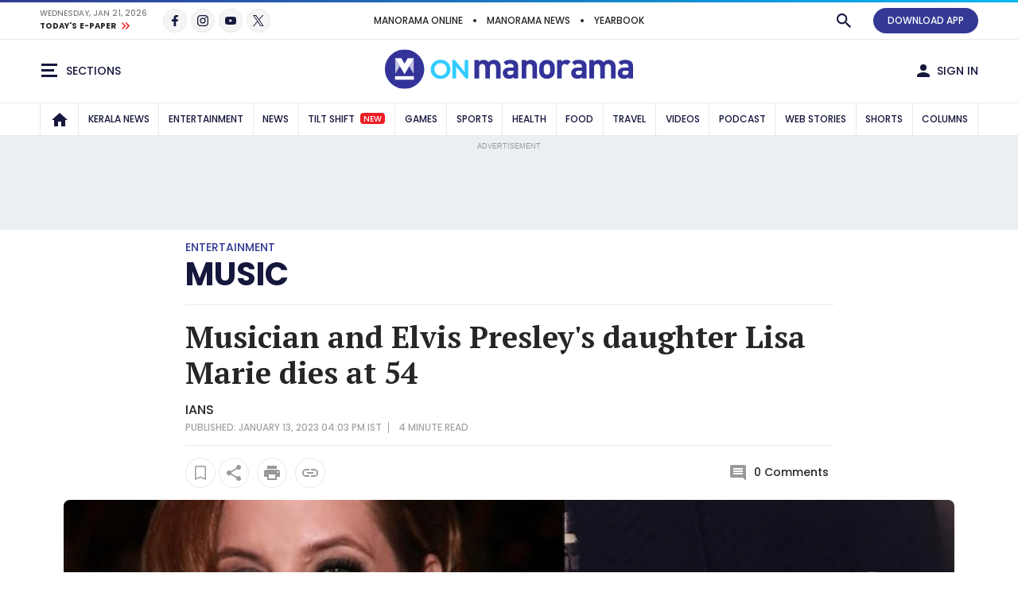

--- FILE ---
content_type: text/html;charset=utf-8
request_url: https://www.onmanorama.com/entertainment/music/2023/01/13/liza-marie-presley-death-cardiac-arrest-los-angeles.html
body_size: 31308
content:
<!-- SDI include (path: /content/mm/en/entertainment/music/2023/01/13/liza-marie-presley-death-cardiac-arrest-los-angeles/_jcr_content.preview.html, resourceType: revamp-mmonline/components/structure/mmoarticlepage) -->







		




<!DOCTYPE HTML>
<html lang="en">
    <head>


        
    




        
<title>Musician and Elvis Presley&#39;s daughter Lisa Marie dies at 54 | Entertainment News | Onmanorama</title>

        <link rel="alternate" type="application/rss+xml" href="https://www.onmanorama.com/entertainment/music.feeds.rss.xml"/> 

<meta http-equiv="X-UA-Compatible" content="IE=edge"/>
<meta http-equiv="Content-Type" content="text/html; charset=UTF-8"/>
<meta name="robots" content="index,archive,follow"/>
<meta name="robots" content="max-image-preview:large"/>
<meta property="og:image:width" content="1200"/>
<meta property="og:image:height" content="630"/>
<meta name="viewport" content="width=device-width, initial-scale=1.0 user-scalable=yes"/>


	<meta name="description" content="Lisa, who died of a cardiac arrest, had recently attended the Glolden Globes on January 10..liza marie presley news, liza marie presley death news, elvis presley daughter death news"/>

<meta name="news_keywords" content="liza marie presley news, liza marie presley death news, elvis presley daughter death news"/>
<meta name="keywords" content="liza marie presley news, liza marie presley death news, elvis presley daughter death news"/>
<meta name="summary"/>
<meta name="seoHeadings"/>




	<meta property="og:title" content="Musician and Elvis Presley&#39;s daughter Lisa Marie dies at 54"/>
	<meta name="twitter:title" content="Musician and Elvis Presley&#39;s daughter Lisa Marie dies at 54"/>
	<meta property="og:site_name" content="Musician and Elvis Presley&#39;s daughter Lisa Marie dies at 54"/>



	<meta property="og:description" content="Lisa, who died of a cardiac arrest, had recently attended the Glolden Globes on January 10."/>
	<meta name="twitter:description" content="Lisa, who died of a cardiac arrest, had recently attended the Glolden Globes on January 10."/>


<meta property="og:url" content="https://www.onmanorama.com/entertainment/music/2023/01/13/liza-marie-presley-death-cardiac-arrest-los-angeles.html"/>

<meta name="twitter:card" content="summary_large_image"/>



	
	
		<meta property="og:image" content="https://img.onmanorama.com/content/dam/mm/en/entertainment/music/images/2023/1/13/elvis-presley-lisa.jpg"/>
		<meta name="twitter:image" content="https://img.onmanorama.com/content/dam/mm/en/entertainment/music/images/2023/1/13/elvis-presley-lisa.jpg"/>
		<!-- SDI include (path: https://www.onmanorama.com/content/mm/en/_jcr_content/ca-seo-seoogtypetwitterdomain.seoOgTypeTwitterArticleDomain.esi.html/revamp-base/components/content/common/meta/caconfig, resourceType: revamp-base/components/content/common/meta/caconfig) -->


    
<meta name="twitter:site" content="@onmanorama"/>
 



	<meta property="og:type" content="article"/> 

	


<meta name="twitter:url" content="https://www.onmanorama.com/entertainment/music/2023/01/13/liza-marie-presley-death-cardiac-arrest-los-angeles.html"/>
<meta itemprop="caption" content="Lisa Marie Presley"/>
<link rel="canonical" href="https://www.onmanorama.com/entertainment/music/2023/01/13/liza-marie-presley-death-cardiac-arrest-los-angeles.html"/>


   
	 <link rel="amphtml" href="https://www.onmanorama.com/entertainment/music/2023/01/13/liza-marie-presley-death-cardiac-arrest-los-angeles.amp.html"/>
   






        


    <script>
// akam-sw.js install script version 1.3.6
"serviceWorker"in navigator&&"find"in[]&&function(){var e=new Promise(function(e){"complete"===document.readyState||!1?e():(window.addEventListener("load",function(){e()}),setTimeout(function(){"complete"!==document.readyState&&e()},1e4))}),n=window.akamServiceWorkerInvoked,r="1.3.6";if(n)aka3pmLog("akam-setup already invoked");else{window.akamServiceWorkerInvoked=!0,window.aka3pmLog=function(){window.akamServiceWorkerDebug&&console.log.apply(console,arguments)};function o(e){(window.BOOMR_mq=window.BOOMR_mq||[]).push(["addVar",{"sm.sw.s":e,"sm.sw.v":r}])}var i="/akam-sw.js",a=new Map;navigator.serviceWorker.addEventListener("message",function(e){var n,r,o=e.data;if(o.isAka3pm)if(o.command){var i=(n=o.command,(r=a.get(n))&&r.length>0?r.shift():null);i&&i(e.data.response)}else if(o.commandToClient)switch(o.commandToClient){case"enableDebug":window.akamServiceWorkerDebug||(window.akamServiceWorkerDebug=!0,aka3pmLog("Setup script debug enabled via service worker message"),v());break;case"boomerangMQ":o.payload&&(window.BOOMR_mq=window.BOOMR_mq||[]).push(o.payload)}aka3pmLog("akam-sw message: "+JSON.stringify(e.data))});var t=function(e){return new Promise(function(n){var r,o;r=e.command,o=n,a.has(r)||a.set(r,[]),a.get(r).push(o),navigator.serviceWorker.controller&&(e.isAka3pm=!0,navigator.serviceWorker.controller.postMessage(e))})},c=function(e){return t({command:"navTiming",navTiming:e})},s=null,m={},d=function(){var e=i;return s&&(e+="?othersw="+encodeURIComponent(s)),function(e,n){return new Promise(function(r,i){aka3pmLog("Registering service worker with URL: "+e),navigator.serviceWorker.register(e,n).then(function(e){aka3pmLog("ServiceWorker registration successful with scope: ",e.scope),r(e),o(1)}).catch(function(e){aka3pmLog("ServiceWorker registration failed: ",e),o(0),i(e)})})}(e,m)},g=navigator.serviceWorker.__proto__.register;if(navigator.serviceWorker.__proto__.register=function(n,r){return n.includes(i)?g.call(this,n,r):(aka3pmLog("Overriding registration of service worker for: "+n),s=new URL(n,window.location.href),m=r,navigator.serviceWorker.controller?new Promise(function(n,r){var o=navigator.serviceWorker.controller.scriptURL;if(o.includes(i)){var a=encodeURIComponent(s);o.includes(a)?(aka3pmLog("Cancelling registration as we already integrate other SW: "+s),navigator.serviceWorker.getRegistration().then(function(e){n(e)})):e.then(function(){aka3pmLog("Unregistering existing 3pm service worker"),navigator.serviceWorker.getRegistration().then(function(e){e.unregister().then(function(){return d()}).then(function(e){n(e)}).catch(function(e){r(e)})})})}else aka3pmLog("Cancelling registration as we already have akam-sw.js installed"),navigator.serviceWorker.getRegistration().then(function(e){n(e)})}):g.call(this,n,r))},navigator.serviceWorker.controller){var u=navigator.serviceWorker.controller.scriptURL;u.includes("/akam-sw.js")||u.includes("/akam-sw-preprod.js")||u.includes("/threepm-sw.js")||(aka3pmLog("Detected existing service worker. Removing and re-adding inside akam-sw.js"),s=new URL(u,window.location.href),e.then(function(){navigator.serviceWorker.getRegistration().then(function(e){m={scope:e.scope},e.unregister(),d()})}))}else e.then(function(){window.akamServiceWorkerPreprod&&(i="/akam-sw-preprod.js"),d()});if(window.performance){var w=window.performance.timing,l=w.responseEnd-w.responseStart;c(l)}e.then(function(){t({command:"pageLoad"})});var k=!1;function v(){window.akamServiceWorkerDebug&&!k&&(k=!0,aka3pmLog("Initializing debug functions at window scope"),window.aka3pmInjectSwPolicy=function(e){return t({command:"updatePolicy",policy:e})},window.aka3pmDisableInjectedPolicy=function(){return t({command:"disableInjectedPolicy"})},window.aka3pmDeleteInjectedPolicy=function(){return t({command:"deleteInjectedPolicy"})},window.aka3pmGetStateAsync=function(){return t({command:"getState"})},window.aka3pmDumpState=function(){aka3pmGetStateAsync().then(function(e){aka3pmLog(JSON.stringify(e,null,"\t"))})},window.aka3pmInjectTiming=function(e){return c(e)},window.aka3pmUpdatePolicyFromNetwork=function(){return t({command:"pullPolicyFromNetwork"})})}v()}}();</script>
<script type="application/ld+json">
        {
            "@context": "https://schema.org",
            "@type": "NewsArticle",
            "headline": "Musician and Elvis Presley's daughter Lisa Marie dies at 54",
            "image": [
                "https://img.onmanorama.com/content/dam/mm/en/entertainment/music/images/2023/1/13/elvis-presley-lisa.jpg/photos/1x1/photo.jpg",
                "https://img.onmanorama.com/content/dam/mm/en/entertainment/music/images/2023/1/13/elvis-presley-lisa.jpg/photos/4x3/photo.jpg",
                "https://img.onmanorama.com/content/dam/mm/en/entertainment/music/images/2023/1/13/elvis-presley-lisa.jpg/photos/16x9/photo.jpg"
            ],
            "datePublished": "2023-01-13T16:02:18+0530",
            "dateModified": "2023-01-13T16:02:18+0530",
            "author": {
                "@type": "Person",
                "name": "IANS",
                "url": "https://www.onmanorama.com"
            }
        }
    </script>


























    
    

<link rel="preload" fetchpriority="high" as="image" href="https://img.onmanorama.com/content/dam/mm/en/default-images/default-image.jpg?w=1120&h=583"/>

<link rel="preload" fetchpriority="high" as="image" href="https://img.onmanorama.com/content/dam/mm/en/entertainment/music/images/2023/1/13/elvis-presley-lisa.jpg?w=575&h=299" media="(max-width: 575px)"/> 
<link rel="preload" fetchpriority="high" as="image" href="https://img.onmanorama.com/content/dam/mm/en/entertainment/music/images/2023/1/13/elvis-presley-lisa.jpg?w=720&h=375" media="(min-width: 576px) and (max-width: 991px)"/>
<link rel="preload" fetchpriority="high" as="image" href="https://img.onmanorama.com/content/dam/mm/en/entertainment/music/images/2023/1/13/elvis-presley-lisa.jpg?w=1120&h=583" media="(min-width: 992px)"/>


    

	


    
    

    <link rel="preconnect" href="https://fonts.googleapis.com">
<link rel="preconnect" href="https://fonts.gstatic.com" crossorigin>
<link rel="preload" href="https://fonts.googleapis.com/css2?family=PT+Serif:wght@400;700&family=Poppins:wght@500;700&display=swap" as="style" onload="this.onload=null;this.rel='stylesheet'">
<link rel="preload" href="https://fonts.googleapis.com/css2?family=Noto+Sans&family=Noto+Serif&display=swap&text=₹" as="style" onload="this.onload=null;this.rel='stylesheet'">
<noscript>
  <link href="https://fonts.googleapis.com/css2?family=PT+Serif:wght@400;700&family=Poppins:wght@500;700&display=swap" rel="stylesheet">
  <link href="https://fonts.googleapis.com/css2?family=Noto+Sans&family=Noto+Serif&display=swap&text=₹" rel="stylesheet">
</noscript>




<script>
const addLink = (etype) => {
    let foundClass = false;
    const className = etype.srcElement.className;
    if ((className === 'embed-url embed-url-no-touch')) {
        foundClass = true;
    }

    if (!foundClass) {
        const selection = window.getSelection();
        const pagelink = '&#x2E;&#x2E;&#x2E;<br/><br/> Read more at: ' + document.location.href;
        let limitData = selection;
        const limitDataValue = limitData.toString().substring(0, 100);
        const copytext = limitDataValue + pagelink;
        let newdiv = document.createElement('div');

        newdiv.style.position = 'absolute';
        newdiv.style.left = '-99999px';

        document.body.appendChild(newdiv);
        newdiv.innerHTML = copytext;
        selection.selectAllChildren(newdiv);

        window.setTimeout(() => {
            document.body.removeChild(newdiv);
        }, 100);
    }
}
document.addEventListener('copy', addLink);
</script>


    
    
    
    

    


    
    <!-- SDI include (path: https://www.onmanorama.com/conf/theme-onm/settings/wcm/templates/article-page-template/_jcr_content/clientlibs.esi.html/revamp-base/components/content/revamp-page-clientlibs, resourceType: revamp-base/components/content/revamp-page-clientlibs) -->




	
 			 <link rel="stylesheet" href="https://css.onmanorama.com/etc.clientlibs/theme-onm/clientlibs/clientlib-onm-dependencies-common.ACSHASH7dd85ea1a3638062f3d00fe456927e67.css" type="text/css">
<link rel="stylesheet" href="https://css.onmanorama.com/etc.clientlibs/theme-onm/clientlibs/clientlib-onm-premium-main.ACSHASH8cd33dfea0a9d931947ff4ab0bb37dc6.css" type="text/css">

   
   
   <script>
      const checkMCookie=c=>{const a=document.cookie.split(";");for(let b=0;b<a.length;b++)if(a[b].trim().startsWith(c+"\x3d"))return!0;return!1},setMCookie=(c,a,b)=>{const d=new Date;d.setTime(d.getTime()+864E5*b);b="expires\x3d"+d.toUTCString();document.cookie=c+"\x3d"+a+";"+b+";path\x3d/"},revampHeadCustomutils={TemplateFrameChange:function(c){let a=document.getElementsByClassName("mm-theme-frame");for(let b=0;b<a.length;b++)a[b].contentWindow.postMessage(c,"*"),a[b].onload=function(){this.contentWindow.postMessage(c,
"*")}},TemplateThemeChange:function(){let c=document.querySelector("input[name\x3d'theme']:checked")?document.querySelector("input[name\x3d'theme']:checked").value:void 0;c&&document.documentElement.setAttribute("class",c);document.querySelectorAll(".cmp-theme__label").forEach(a=>{a.addEventListener("click",function(){let b=a.querySelector("input[name\x3d'theme']:checked");b&&(b=b.value,localStorage.setItem("mm-theme",b),document.cookie="mm-theme\x3d"+b+";domain\x3d.manoramaonline.com;path\x3d/",
b==b&&(document.querySelector("input[name\x3d'theme'][value\x3d"+b+"]")?document.querySelector("input[name\x3d'theme'][value\x3d"+b+"]").setAttribute("checked","checked"):""),document.documentElement.setAttribute("class",b),b&&revampHeadCustomutils.TemplateFrameChange(b));revampHeadCustomutils.changeHeaderBackground()})})},checkSelectedTheme:function(){let c=localStorage.getItem("mm-theme");c?document.documentElement.setAttribute("class",c):document.documentElement.setAttribute("class","mm-light-theme");
c==c&&(document.querySelector("input[name\x3d'theme'][value\x3d"+c+"]")?document.querySelector("input[name\x3d'theme'][value\x3d"+c+"]").setAttribute("checked","checked"):"");revampHeadCustomutils.TemplateFrameChange(c)},observeElementIntersection:function(c,a,b){let d=new IntersectionObserver(f=>{f.forEach(e=>{e.isIntersecting&&(a(),b||d.unobserve(c))})},{root:null,rootMargin:`0px 0px ${`${1*window.innerHeight}px`} 0px`,threshold:0});return d},changeHeaderBackground:function(){const c=document.querySelector(".cmp-header__main");
if(c){var a=document.querySelector("html").classList.contains("mm-dark-theme");a=575>$(window).width()?a?"data-mobdark":"data-mob":a?"data-webdark":"data-web";if(a=c.getAttribute(a))c.style.backgroundImage=`url('${a}')`}},trackUserClickedContent:function(){function c(a,b){sessionStorage.setItem("clickedContent",JSON.stringify({frompagePath:window.location.href,frompageType:pageDl.pageType,fromchannel:pageDl.channelName,fromsectionName:pageDl.sectionName,fromsubsectionName:pageDl.subSectionName,fromComponent:a,
fromPosition:b}))}setTimeout(()=>{c(null,null)},3E3);(function(){const a=JSON.parse(sessionStorage.getItem("clickedContent"));if(a)for(const b in a)a.hasOwnProperty(b)&&(pageDl[b]=a[b])})();document.addEventListener("click",function(a){if(a.target.closest(".hamburgermenu")||a.target.closest(".main-nav__in")||a.target.closest(".cmp-channel-block__nav")){var b=a.target;a="";if(b.matches(".hamburgermenu .cmp-mega-menu__in a"))a="hamburger";else if(b.closest(".main-nav__in a")||b.closest(".cmp-channel-block__nav a"))a=
"topnav";c(a)}else if(a.target.closest(".cmp-story-list__item")&&(a=a.target.closest(".cmp-story-list__item"))){var d=a.closest(".cmp-story-list");let f=d.querySelectorAll(".cmp-story-list__item");if(d=d.closest(".listcontainer")){let e=d.querySelector(".cmp-section-title");e&&(b=(b=e.textContent.trim())?b:d.querySelector(".list-container-wrapper").id)}a=Array.from(f).indexOf(a)+1;c(b,a)}})}};
document.addEventListener("DOMContentLoaded",function(){revampHeadCustomutils.TemplateThemeChange();revampHeadCustomutils.checkSelectedTheme();revampHeadCustomutils.changeHeaderBackground();revampHeadCustomutils.trackUserClickedContent()});window.addEventListener("resize",function(c){revampHeadCustomutils.TemplateThemeChange();revampHeadCustomutils.checkSelectedTheme()});
   </script> 








    
    
    <script async src="https://js-mm.manoramaonline.com/etc.clientlibs/core/wcm/components/commons/datalayer/v1/clientlibs/core.wcm.components.commons.datalayer.v1.ACSHASH26e7b73e6dfd6225be931b9e9b1e405d.js"></script>




	<script>
      window.adobeDataLayer = window.datalayer || [];
      adobeDataLayer.push({
          page: JSON.parse("{\x22mmoarticlepage\u002Dc105f03c75\x22:{\x22@type\x22:\x22revamp\u002Dmmonline\/components\/structure\/mmoarticlepage\x22,\x22repo:modifyDate\x22:\x222023\u002D01\u002D13T10:32:18Z\x22,\x22dc:title\x22:\x22Musician and Elvis Presley\x27s daughter Lisa Marie dies at 54\x22,\x22dc:description\x22:\x22Lisa, who died of a cardiac arrest, had recently attended the Glolden Globes on January 10.\x22,\x22xdm:template\x22:\x22\/conf\/theme\u002Donm\/settings\/wcm\/templates\/article\u002Dpage\u002Dtemplate\x22,\x22xdm:language\x22:\x22en\x22,\x22xdm:tags\x22:[\x22Hollywood\x22,\x22Entertainment News\x22],\x22repo:path\x22:\x22\/content\/mm\/en\/entertainment\/music\/2023\/01\/13\/liza\u002Dmarie\u002Dpresley\u002Ddeath\u002Dcardiac\u002Darrest\u002Dlos\u002Dangeles.html\x22}}"),
          event:'cmp:show',
          eventInfo: {
              path: 'page.mmoarticlepage\u002Dc105f03c75'
          }
      });
    </script>

    
    
    


	<script>
		var pageDl = {"pageType":"article","contentType":"article","articleType":"non-premium","headline":"Musician and Elvis Presley's daughter Lisa Marie dies at 54","channelName":"entertainment","sectionName":"music","subSectionName":"","author":"Onmanorama Staff","createdDate":"2023-01-13T16:03:02+0530","lastModified":"2023-01-13T16:02:18+0530","articleWordCount":687,"imgCount":1,"ytVideoCount":0,"bcVideoCount":0,"articleTags":"entertainment-news|hollywood|music","articleId":"300lqtjeqllmghl3t7uhj1kdsv"};
    </script>


    
    







	
	<!-- SDI include (path: https://www.onmanorama.com/content/mm/en/_jcr_content/ca-site-head.sitehead.esi.html/revamp-base/components/content/embededconfigurations/caconfig, resourceType: revamp-base/components/content/embededconfigurations/caconfig) -->


<!-- Varify.io ® code for Malayala Manorama--> <script>     window.varify = window.varify || {};     window.varify.iid = 5100; </script> <script src="https://app.varify.io/varify.js"></script> <style>     .mm-icon.mm-white-icon.mm-icon__obit {         background-image: url("https://img-mm.manoramaonline.com/content/dam/mm/mo/config-assets/obit-icon.svg");         background-size: 24px 24px;         background-position: 0 0;     }     .main-nav__a {         font-size: 0.75rem;         padding: 0px 6px;     }     .cmp-header__web-only-right .cmp-header__web-only-right-li .mm-btn--premium,     .cmp-header__top .cmp-premium-prmo .mm-btn--premium {         background-color: var(--brandPrimary-color);         border-color: var(--brandPrimary-color);         color: var(--white-color);     }     .mm-dark-theme .cmp-header__web-only-right .cmp-header__web-only-right-li .mm-btn--premium,     .mm-dark-theme .cmp-header__top .cmp-premium-prmo .mm-btn--premium {         color: #080927;     }     .cmp-header__top .cmp-premium-prmo,     .cmp-header__top .cmp-premium-prmo .fullwidth-bg {         background-color: var(--lightBlue-color);     } </style> <!-- Favicon --> <link rel="apple-touch-icon" sizes="57x57" href="https://img.onmanorama.com/content/dam/mm/en/config-assets/apple-icon-57x57.png"/> <link rel="apple-touch-icon" sizes="60x60" href="https://img.onmanorama.com/content/dam/mm/en/config-assets/apple-icon-60x60.png"/> <link rel="apple-touch-icon" sizes="72x72" href="https://img.onmanorama.com/content/dam/mm/en/config-assets/apple-icon-72x72.png"/> <link rel="apple-touch-icon" sizes="76x76" href="https://img.onmanorama.com/content/dam/mm/en/config-assets/apple-icon-76x76.png"/> <link rel="apple-touch-icon" sizes="114x114" href="https://img.onmanorama.com/content/dam/mm/en/config-assets/apple-icon-114x114.png"/> <link rel="apple-touch-icon" sizes="120x120" href="https://img.onmanorama.com/content/dam/mm/en/config-assets/apple-icon-120x120.png"/> <link rel="apple-touch-icon" sizes="144x144" href="https://img.onmanorama.com/content/dam/mm/en/config-assets/apple-icon-144x144.png"/> <link rel="apple-touch-icon" sizes="152x152" href="https://img.onmanorama.com/content/dam/mm/en/config-assets/apple-icon-152x152.png"/> <link rel="apple-touch-icon" sizes="180x180" href="https://img.onmanorama.com/content/dam/mm/en/config-assets/apple-icon-180x180.png"/> <link rel="icon" sizes="192x192" href="https://img.onmanorama.com/content/dam/mm/en/config-assets/mm-favicon.png"/> <link rel="icon" sizes="96x96" href="https://img.onmanorama.com/content/dam/mm/en/config-assets/favicon-96x96.png"/> <link rel="icon" sizes="32x32" href="https://img.onmanorama.com/content/dam/mm/en/config-assets/favicon-32x32.png"/> <link rel="icon" sizes="16x16" href="https://img.onmanorama.com/content/dam/mm/en/config-assets/favicon-16x16.png"/> <meta name="msapplication-TileColor" content="#333399"/> <meta name="msapplication-TileImage" content="https://img.onmanorama.com/content/dam/mm/en/config-assets/favicon-144x144.png"/> <meta name="theme-color" content="#333399"/> <link rel="manifest" href="/etc/designs/webpush/manifest.json"/> <!-- Adobe Datalayer Profile Data starts--> <script>     window.adobeDataLayer = window.adobeDataLayer || [];     let isUserLoggedIn = window.sessionStorage.getItem("userLoggedInFlag");     /*ev_profiledata cookie value set in evolok esi snippet*/ try {         var profileData = document.cookie.match("(^|[^;]+)\\s*ev_profiledata\\s*=\\s*([^;]+)");         profileData = profileData ? profileData.pop() : undefined;         if (profileData && profileData != "None") {             let event_name = isUserLoggedIn ? "user_details" : "login";             window.sessionStorage.setItem("userLoggedInFlag", true);             let profileDataObj = new Function("return " + profileData + ";")();             window.adobeDataLayer.push({                 event: event_name,                 user_id: profileDataObj.SubscriberID || "",                 gender: profileDataObj.gender || "",                 yob: new Date(profileDataObj.dob).getFullYear() || "",                 country: profileDataObj.address1_country || "",             });         } else {             if (isUserLoggedIn) {                 window.sessionStorage.removeItem("userLoggedInFlag");             }         }         pageDl["event"] = "page_view";         window.adobeDataLayer.push({ page: pageDl });     } catch (e) {         console.log("Exception while pushing data");     } </script> <!-- Adobe Datalayer Profile Data ends--><!-- Google Tag Manager --> <script>     (function (w, d, s, l, i) {         w[l] = w[l] || [];         w[l].push({ "gtm.start": new Date().getTime(), event: "gtm.js" });         var f = d.getElementsByTagName(s)[0],             j = d.createElement(s),             dl = l != "dataLayer" ? "&l=" + l : "";         j.async = true;         j.src = "https://www.googletagmanager.com/gtm.js?id=" + i + dl;         f.parentNode.insertBefore(j, f);     })(window, document, "script", "adobeDataLayer", "GTM-NXHGQQJ"); </script> <!-- End Google Tag Manager --><!-- SSO-Continue to sign in with Google --> <script src="https://accounts.google.com/gsi/client" async defer></script> <script>     const googleClientId = "563462285779-s04tadnub1fgf71fbdkg54upjc1ir6il.apps.googleusercontent.com"; </script> <!-- End SSO-Continue to sign in with Google --> <style>     .topHeader.premium-label {         display: none !important ;     }     .right-component-slot .xf:not(:last-child),     .right-component-slot > *:not(:last-child),     .right-component-slot > .cmp-container > div.xf.experiencefragment:not(:last-child),     .right-component-slot > div.xf.experiencefragment:not(:last-child) {         margin-bottom: 24px;         border-bottom-width: 6px;         border-bottom-style: double;         padding-bottom: 24px;         border-color: #e9e9e9;         border-color: var(--border-color);     } </style> <style>     @media (max-width: 728px) {         .mm-banner970-90-ad #slb1-ad,         .superleaderboard1 #slb1-ad {             min-height: 280px;             display: flex;             justify-content: center;             align-items: center;         }     }     @media (min-width: 729px) {         .mm-banner970-90-ad #slb1-ad,         .superleaderboard1 #slb1-ad {             min-height: 90px;         }     } </style> <style>     .topHeader.premium-label {         display: none !important ;     }     .comp-ad {         min-height: 250px !important;     }     .comp-ad [id*="dfp-ad-"],     [id*="dfp-ad-"] {         min-height: 250px;         display: flex;         align-items: center;         justify-content: center;     }     .comp-ad [id*="dfp-ad-"] > div,     [id*="dfp-ad-"] > div {         flex: 1 1 auto;     }     .comp-ad #dfp-ad-native1 {         min-height: 1px !important;     }     .breaking-story .comp-list--cards .item [id="dfp-ad-native1"] > div[id*="google_ads_"] {         margin-top: 0 !important;     }     .comp-ad > div {         width: 100%;         max-width: 100%;     }     .cmp-container .xf.experiencefragment:first-of-type ~ .xf.experiencefragment .big-story {         margin-top: 30px;     }     .comp-list--title .h2 {         text-transform: uppercase;     }     .item-content p {         line-height: normal;     } </style> <style>     @media (max-width: 728px) {         .mm-banner970-90-ad #slb1-ad,         .superleaderboard1 #slb1-ad {             min-height: 280px;             display: flex;             justify-content: center;             align-items: center;         }     }     @media (min-width: 729px) {         .mm-banner970-90-ad #slb1-ad,         .superleaderboard1 #slb1-ad {             min-height: 90px;         }     } </style> <style>     .topHeader.premium-label {         display: none !important ;     }     .comp-ad {         min-height: 250px !important;     }     .comp-ad [id*="dfp-ad-"],     [id*="dfp-ad-"] {         min-height: 250px;         display: flex;         align-items: center;         justify-content: center;     }     .comp-ad [id*="dfp-ad-"] > div,     [id*="dfp-ad-"] > div {         flex: 1 1 auto;     }     .comp-ad #dfp-ad-native1 {         min-height: 1px !important;     }     .breaking-story .comp-list--cards .item [id="dfp-ad-native1"] > div[id*="google_ads_"] {         margin-top: 0 !important;     }     .comp-ad > div {         width: 100%;         max-width: 100%;     }     .cmp-container .xf.experiencefragment:first-of-type ~ .xf.experiencefragment .big-story {         margin-top: 30px;     }     .comp-list--title .h2 {         text-transform: uppercase;     }     .item-content p {         line-height: normal;     } </style> <script>     var slb2DynamicAdScript = `<div class="advtBlock">               <div class="advtBlock__in"> <div class="advtBlock__title">ADVERTISEMENT</div> <div class="advtBlock__content"> <!-- /123148010/manoramaonline/in-feed-banner-ad --> <div id='slb2-ad'> </div> </div> </div> </div>`;     var defaultAdPos = 5; </script> <script>     var apiDomain = "https://api.onmanorama.com";     var imgDomain = "https://img.onmanorama.com"; </script> <link rel="preconnect" href="https://css.onmanorama.com/" crossorigin/> <link rel="preconnect" href="https://img.onmanorama.com/"/> <link rel="preconnect" href="https://js.onmanorama.com/"/> <style> .cmp-header__left, .cmp-header__right {   margin-top: 0px; }  </style>









	
	
		<!-- SDI include (path: https://www.onmanorama.com/content/mm/en/_jcr_content/ca-article-head.articlehead.esi.html/revamp-base/components/content/embededconfigurations/caconfig, resourceType: revamp-base/components/content/embededconfigurations/caconfig) -->


<script>console.log('Latest Running CAconfig articles...'); </script> <script defer type="text/javascript" src="https://js-mm.manoramaonline.com/content/dam/mm/mo/evlok/ev-dab/1-3-1/ev-dab.min.js"></script>  <script defer type="text/javascript" src="https://js-mm.manoramaonline.com/content/dam/mm/mo/evlok/ev-ad/3-4-1/ev-em.min.js"></script> <script defer type="text/javascript" src="https://js-mm.manoramaonline.com/content/dam/mm/mo/evlok/ev-custom/1-1-0/ev-custom-edtd-new-v13.js"></script> <script>console.log("Running CAConfig Footer- MO common for article after evlok change latest mob");   </script> <style>  .article-body {   margin-left: auto;    margin-right: auto; } </style><!--Article ad-header--> <script>     var createAdUnit = (adType) => {         googletag.cmd.push(function () {             if (googleTagSlots && googleTagSlots[adType]) {                 let adDetails = googleTagSlots[adType];                 var adSlot = googletag                     .defineSlot(adDetails["adUnit"], adDetails["adSize"], adDetails["divId"])                     .setTargeting("position", adDetails["position"]);                 if (adDetails["sizeMapping"]) {                     adSlot.defineSizeMapping(adDetails["sizeMapping"]);                 }                 if (adDetails["programmatic"]) {                     adSlot.setTargeting("programmatic", adDetails["programmatic"]);                 }                 adSlot.addService(googletag.pubads()); 				googletag.display(adDetails["divId"]);              }         });     }; </script> <script>     function setContentCategory() {         var windowPath = window.location.pathname;         var metaKeywords = document_keywords();         windowPath = windowPath + "," + metaKeywords;         var allNodes = windowPath.split("/").join(",").split(",");         var finalPaths = [];         var str = "";         for (var i = 0; i < allNodes.length; i++) {             if (allNodes[i] != "") {                 if (alphanumeric(allNodes[i].trim())) {                     if (i <= 1) {                         if (allNodes[i].trim() == "" || str == "") {                             str = '"' + allNodes[i].trim() + '"';                         } else {                             str = str + ',"' + allNodes[i].trim() + '"';                         }                     } else {                         str = str + ',"' + allNodes[i].trim() + '"';                     }                     finalPaths.push(allNodes[i].trim());                 }             }         }         return finalPaths;     }     function document_keywords() {         var keywords = "";         var metas = document.getElementsByTagName("meta");         for (var x = 0, y = metas.length; x < y; x++) {             if (metas[x].name.toLowerCase() == "keywords") {                 keywords += metas[x].content;             }         }         return keywords != "" ? keywords : false;     }     function isANumber(str) {         return !/\D/.test(str);     }     function alphanumeric(inputtxt) {         if (isANumber(inputtxt)) return false;         var letters = /^[0-9a-zA-Z\-\.\ ]+$/;         return inputtxt.match(letters);     } </script> <!--% Article tag %--> <script type="text/javascript">     let taboola_init_scroll = false;     document.addEventListener("DOMContentLoaded", function () {         window.addEventListener("scroll", function () {             if (!taboola_init_scroll) {                 window._taboola = window._taboola || [];                 _taboola.push({ article: "auto" });                 !(function (e, f, u, i) {                     if (!document.getElementById(i)) {                         e.async = 1;                         e.src = u;                         e.id = i;                         f.parentNode.insertBefore(e, f);                     }                 })(                     document.createElement("script"),                     document.getElementsByTagName("script")[0],                     "//cdn.taboola.com/libtrc/themalayalamanoramaco-onmanorama/loader.js",                     "tb_loader_script"                 );                 if (window.performance && typeof window.performance.mark == "function") {                     window.performance.mark("tbl_ic");                 }                 _taboola.push({                     mode: "thumbnails-a",                     container: "taboola-below-article-thumbnails",                     placement: "Below Article Thumbnails",                     target_type: "mix",                 });                 _taboola.push({ flush: true });                 taboola_init_scroll = true;             }         });     });     function querygam_preview(e) {         for (             var n, r = new RegExp("(?:\\?|&)" + e + "=(.*?)(?=&|$)", "gi"), c = [];             null != (n = r.exec(document.location.search));          )             c[c.length] = n[1];         return c;     }     var gam_preview_id = querygam_preview("gam_preview"); </script> <script async src="https://securepubads.g.doubleclick.net/tag/js/gpt.js"></script> <script>     var platform = "web";     if (         navigator.userAgent.match(/Android/i) ||         navigator.userAgent.match(/webOS/i) ||         navigator.userAgent.match(/iPhone/i) ||         navigator.userAgent.match(/iPad/i) ||         navigator.userAgent.match(/iPod/i) ||         navigator.userAgent.match(/BlackBerry/i) ||         navigator.userAgent.match(/Windows Phone/i)     ) {         platform = "mob";     }     window.googletag = window.googletag || { cmd: [] };     var googleTagSlots = {};     googletag.cmd.push(function () {         var mapping1 = googletag             .sizeMapping()             .addSize([1024, 0], [[970, 90], [970, 250], [728, 90], [728, 250], "fluid", [1, 1]])             .addSize([740, 0], [[728, 90], [728, 250], [336, 280], [300, 250], [320, 50], "fluid", [1, 1]])             .addSize([320, 0], [[320, 100], [320, 50], [300, 250], [300, 100], [300, 75], [300, 50], "fluid", [1, 1]])             .addSize([0, 0], [300, 250])             .build();         var slbMapping = googletag             .sizeMapping()             .addSize([1024, 0], [[970, 90], [970, 250], [728, 90], [728, 250], "fluid", [1, 1]])             .addSize([740, 0], [[728, 90], [728, 250], [336, 280], [300, 250], [320, 50], "fluid", [1, 1]])             .addSize([0, 0], [300, 250])             .build();         var slb2DCMapping = googletag             .sizeMapping()             .addSize([1024, 0], [[468, 60], [320, 50], [300, 100], [300, 50], "fluid", [1, 1]])             .addSize([740, 0], [[468, 60], [320, 50], [300, 250], [300, 100], [300, 50], "fluid", [1, 1]])             .addSize([320, 0], [[336, 280], [320, 50], [300, 250], [300, 100], [300, 50], "fluid", [1, 1]])             .addSize([0, 0], [300, 250])             .build();         googleTagSlots = {             slb1: {                 adUnit: "/123148010/onmanorama/slb1",                 adSize: [                     [970, 90],                     [970, 250],                     [728, 90],                     [728, 250],                     [336, 280],                     [300, 250],                     [320, 50],                     [300, 250],                     [300, 100],                     [300, 75],                     [300, 50],                     "fluid",                 ],                 position: ["ATF"],                 divId: "slb1-ad",                 sizeMapping: mapping1,             },             slb2: {                 adUnit: "/123148010/onmanorama/slb2",                 adSize: [                     [970, 90],                     [970, 250],                     [728, 90],                     [728, 250],                     [336, 280],                     [300, 250],                     [320, 50],                     [300, 250],                     [300, 100],                     [300, 75],                     [300, 50],                     "fluid",                 ],                 position: ["BTF"],                 divId: "slb2-ad",                 sizeMapping: slbMapping,             },             slb3: {                 adUnit: "/123148010/onmanorama/slb3",                 adSize: [                     [970, 90],                     [970, 250],                     [728, 90],                     [728, 250],                     [336, 280],                     [300, 250],                     [320, 50],                     [300, 250],                     [300, 100],                     [300, 75],                     [300, 50],                     "fluid",                 ],                 position: ["BTF"],                 divId: "slb3-ad",                 sizeMapping: slbMapping,             },             slb4: {                 adUnit: "/123148010/onmanorama/slb4",                 adSize: [                     [970, 90],                     [970, 250],                     [728, 90],                     [728, 250],                     [336, 280],                     [300, 250],                     [320, 50],                     [300, 250],                     [300, 100],                     [300, 75],                     [300, 50],                     "fluid",                 ],                 position: ["BTF"],                 divId: "slb4-ad",                 sizeMapping: slbMapping,             },             slb2dc: {                 adUnit: "/123148010/onmanorama/slb2",                 adSize: [                     [468, 60],                     [336, 280],                     [300, 250],                     [320, 50],                     [300, 250],                     [300, 100],                     [300, 75],                     [300, 50],                     "fluid",                 ],                 position: ["BTF"],                 divId: "slb2-ad",                 sizeMapping: slb2DCMapping,             },             mpu1: {                 adUnit: "/123148010/onmanorama/mpu1",                 adSize: [[336, 280], [320, 50], [300, 250], [300, 100], [300, 50], [1, 1], "fluid"],                 position: ["ATF"],                 divId: "mpu1-ad",             },             mpu2: {                 adUnit: "/123148010/onmanorama/mpu2",                 adSize: [[336, 280], [320, 50], [300, 250], [300, 100], [300, 50], [1, 1], "fluid"],                 position: ["BTF"],                 divId: "mpu2-ad",             },             mpu3: {                 adUnit: "/123148010/onmanorama/mpu3",                 adSize: [[336, 280], [320, 50], [300, 250], [300, 100], [300, 50], [1, 1], "fluid"],                 position: ["BTF"],                 divId: "mpu3-ad",             },             mpu4: {                 adUnit: "/123148010/onmanorama/mpu4",                 adSize: [[336, 280], [320, 50], [300, 250], [300, 100], [300, 50], [1, 1], "fluid"],                 position: ["BTF"],                 divId: "mpu4-ad",             },             outofpage: {                 adUnit: "/123148010/onmanorama/outofpage",                 adSize: [[1, 1], "fluid"],                 position: ["ATF"],                 divId: "outofpage",             },             inarticle: {                 adUnit: "/123148010/onmanorama/inarticle",                 adSize: [[1, 1], "fluid"],                 position: ["ATF"],                 divId: "inarticle",             },         };         googletag.pubads().enableLazyLoad({ fetchMarginPercent: 100, renderMarginPercent: 100, mobileScaling: 1.0 });         void 0 != gam_preview_id &&             0 != gam_preview_id.length &&             googletag.pubads().setTargeting("gam_preview", [gam_preview_id]);         googletag.pubads().collapseEmptyDivs();         googletag.pubads().setTargeting("page", ["article"]);         googletag.pubads().setTargeting("platform", [platform]);         googletag.pubads().setTargeting("Content_Category", [setContentCategory()]);         googletag.pubads().enableVideoAds();         googletag.enableServices();     }); </script> <!-- Flag for XF Dynamic Aside --> <template id="asideAdTemplate">     <div class="embed top-advt-block">         <div class="advtBlock">             <div class="advtBlock__in">                 <div class="advtBlock__title">ADVERTISEMENT</div>                 <div class="advtBlock__content"></div>             </div>         </div>     </div> </template> <script>     var dynamicXFLoad = typeof pageDl != "undefined" ? (pageDl.articleType != "premium" ? true : false) : false;     var mobArticleAsideAdLimit = 4; </script>





	

    
        <script id="evolok-acd-details" type="application/json">
                   {
                        "authorization": "https://mmr.evolok.net/acd/api/3.0/authorize/json?brand=Manorama&lastModifiedDate=2023\u002D01\u002D13T16%3A02%3A18%2B0530&articleId=300lqtjeqllmghl3t7uhj1kdsv&site=MMOnline&section=Entertainment&category=&authors=&tags=Entertainment+News%2CHollywood%2CMusic&contentType=NewsArticle&channel=web&publishDate=2023\u002D01\u002D13T16%3A03%3A02%2B0530&title=Musician+and+Elvis+Presley%27s+daughter+Lisa+Marie+dies+at+54&article_url=%2Fcontent%2Fmm%2Fen%2Fentertainment%2Fmusic%2F2023%2F01%2F13%2Fliza\u002Dmarie\u002Dpresley\u002Ddeath\u002Dcardiac\u002Darrest\u002Dlos\u002Dangeles&thumbnailImage=%2Fcontent%2Fdam%2Fmm%2Fen%2Fentertainment%2Fmusic%2Fimages%2F2023%2F1%2F13%2Felvis\u002Dpresley\u002Dlisa.jpg&vuukleId=%2Fliza\u002Dmarie\u002Dpresley\u002Ddeath\u002Dcardiac\u002Darrest\u002Dlos\u002Dangeles&commentsEnabled=true"
                   }
         </script>
    

<script>(window.BOOMR_mq=window.BOOMR_mq||[]).push(["addVar",{"rua.upush":"false","rua.cpush":"false","rua.upre":"false","rua.cpre":"false","rua.uprl":"false","rua.cprl":"false","rua.cprf":"false","rua.trans":"","rua.cook":"false","rua.ims":"false","rua.ufprl":"false","rua.cfprl":"false","rua.isuxp":"false","rua.texp":"norulematch","rua.ceh":"false","rua.ueh":"false","rua.ieh.st":"0"}]);</script>
                              <script>!function(e){var n="https://s.go-mpulse.net/boomerang/";if("False"=="True")e.BOOMR_config=e.BOOMR_config||{},e.BOOMR_config.PageParams=e.BOOMR_config.PageParams||{},e.BOOMR_config.PageParams.pci=!0,n="https://s2.go-mpulse.net/boomerang/";if(window.BOOMR_API_key="J3MDQ-48JJW-ZLEFB-4N52D-G4L2D",function(){function e(){if(!o){var e=document.createElement("script");e.id="boomr-scr-as",e.src=window.BOOMR.url,e.async=!0,i.parentNode.appendChild(e),o=!0}}function t(e){o=!0;var n,t,a,r,d=document,O=window;if(window.BOOMR.snippetMethod=e?"if":"i",t=function(e,n){var t=d.createElement("script");t.id=n||"boomr-if-as",t.src=window.BOOMR.url,BOOMR_lstart=(new Date).getTime(),e=e||d.body,e.appendChild(t)},!window.addEventListener&&window.attachEvent&&navigator.userAgent.match(/MSIE [67]\./))return window.BOOMR.snippetMethod="s",void t(i.parentNode,"boomr-async");a=document.createElement("IFRAME"),a.src="about:blank",a.title="",a.role="presentation",a.loading="eager",r=(a.frameElement||a).style,r.width=0,r.height=0,r.border=0,r.display="none",i.parentNode.appendChild(a);try{O=a.contentWindow,d=O.document.open()}catch(_){n=document.domain,a.src="javascript:var d=document.open();d.domain='"+n+"';void(0);",O=a.contentWindow,d=O.document.open()}if(n)d._boomrl=function(){this.domain=n,t()},d.write("<bo"+"dy onload='document._boomrl();'>");else if(O._boomrl=function(){t()},O.addEventListener)O.addEventListener("load",O._boomrl,!1);else if(O.attachEvent)O.attachEvent("onload",O._boomrl);d.close()}function a(e){window.BOOMR_onload=e&&e.timeStamp||(new Date).getTime()}if(!window.BOOMR||!window.BOOMR.version&&!window.BOOMR.snippetExecuted){window.BOOMR=window.BOOMR||{},window.BOOMR.snippetStart=(new Date).getTime(),window.BOOMR.snippetExecuted=!0,window.BOOMR.snippetVersion=12,window.BOOMR.url=n+"J3MDQ-48JJW-ZLEFB-4N52D-G4L2D";var i=document.currentScript||document.getElementsByTagName("script")[0],o=!1,r=document.createElement("link");if(r.relList&&"function"==typeof r.relList.supports&&r.relList.supports("preload")&&"as"in r)window.BOOMR.snippetMethod="p",r.href=window.BOOMR.url,r.rel="preload",r.as="script",r.addEventListener("load",e),r.addEventListener("error",function(){t(!0)}),setTimeout(function(){if(!o)t(!0)},3e3),BOOMR_lstart=(new Date).getTime(),i.parentNode.appendChild(r);else t(!1);if(window.addEventListener)window.addEventListener("load",a,!1);else if(window.attachEvent)window.attachEvent("onload",a)}}(),"".length>0)if(e&&"performance"in e&&e.performance&&"function"==typeof e.performance.setResourceTimingBufferSize)e.performance.setResourceTimingBufferSize();!function(){if(BOOMR=e.BOOMR||{},BOOMR.plugins=BOOMR.plugins||{},!BOOMR.plugins.AK){var n=""=="true"?1:0,t="",a="p4aaaal7aaaac2lqudfq-f-49251d9b2-clientnsv4-s.akamaihd.net",i="false"=="true"?2:1,o={"ak.v":"39","ak.cp":"87266","ak.ai":parseInt("304245",10),"ak.ol":"0","ak.cr":0,"ak.ipv":4,"ak.proto":"http/1.0","ak.rid":"1b9977df","ak.r":42224,"ak.a2":n,"ak.m":"dsca","ak.n":"essl","ak.bpcip":"127.0.0.0","ak.cport":20480,"ak.gh":"23.66.124.196","ak.quicv":"","ak.tlsv":"UNKNOWN","ak.0rtt":"","ak.0rtt.ed":"","ak.csrc":"-","ak.acc":"","ak.t":"1768988875","ak.ak":"hOBiQwZUYzCg5VSAfCLimQ==a7kIZkivzPG9v4VJaVvahsRi2DLpJZqjfBR1qajvbrtNp4tBVJ5Y8INdzeEm5VZZhYr7TpZ3IqU+xQvUuN0TDNH1TPvwW7ByvnP1GBt5x3KCUpSg5LIueZLXAV/2KrdOM4slkYe4Zz+lgHn5zhqbpB0lD6ua3AePxe6DjlYpNtzWKXTlo4AsbTmMDtrNVodsx5suv5u0Ap6YSCHbAlRHanai1d2/EZckItW7wgyBjeaw3ucUM96QNlleSUBCt2TEQCMgbduWa/JSJIEwL2nYzXx/xF/6ykejYqKO4dGMynlW1dnaAyn5EIMQ+KT6CJPfYZPx/BXOcKIOFjAOPK4kOCdebeJKmJDsyTHt8wLJq20rS+UMj7ruFhwfiNvA/mfL2H3bRWDkyenbiu37MaC9u9MZYCU6s9iIO3gztNsvW8o=","ak.pv":"171","ak.dpoabenc":"","ak.tf":i};if(""!==t)o["ak.ruds"]=t;var r={i:!1,av:function(n){var t="http.initiator";if(n&&(!n[t]||"spa_hard"===n[t]))o["ak.feo"]=void 0!==e.aFeoApplied?1:0,BOOMR.addVar(o)},rv:function(){var e=["ak.bpcip","ak.cport","ak.cr","ak.csrc","ak.gh","ak.ipv","ak.m","ak.n","ak.ol","ak.proto","ak.quicv","ak.tlsv","ak.0rtt","ak.0rtt.ed","ak.r","ak.acc","ak.t","ak.tf"];BOOMR.removeVar(e)}};BOOMR.plugins.AK={akVars:o,akDNSPreFetchDomain:a,init:function(){if(!r.i){var e=BOOMR.subscribe;e("before_beacon",r.av,null,null),e("onbeacon",r.rv,null,null),r.i=!0}return this},is_complete:function(){return!0}}}}()}(window);</script></head>
    <body class="mmoarticlepage articletemplate basetemplate revamp-page page basicpage article-page-container article-page-container--premium full-width" id="mmoarticlepage-c105f03c75" data-cmp-link-accessibility-enabled data-cmp-link-accessibility-text="opens in a new tab" data-cmp-data-layer-enabled>
        
        
            




            










<!-- SDI include (path: https://www.onmanorama.com/content/mm/en/_jcr_content/ca-site-head.sitebody.esi.html/revamp-base/components/content/embededconfigurations/caconfig, resourceType: revamp-base/components/content/embededconfigurations/caconfig) -->


<!-- Google Tag Manager (noscript) --> <noscript><iframe src="https://www.googletagmanager.com/ns.html?id=GTM-NXHGQQJ" height="0" width="0" style="display:none;visibility:hidden"></iframe></noscript> <!-- End Google Tag Manager (noscript) -->















	
	


	
		<!-- SDI include (path: https://www.onmanorama.com/content/mm/en/_jcr_content/ca-article-head.articlebody.esi.html/revamp-base/components/content/embededconfigurations/caconfig, resourceType: revamp-base/components/content/embededconfigurations/caconfig) -->










<div id="commentsEnabled" data-active="true"></div>
<script type="text/javascript">
	var vuukleId = '/liza-marie-presley-death-cardiac-arrest-los-angeles';
</script>








 

	
   
    
    
    <div id="container-f688be66a5" class="cmp-container">
        
        <div class="xf experiencefragment">


 


	
<div id="xf-02b0f3a6a2" class="cmp-experiencefragment cmp-experiencefragment--header-experience-fragment"><!-- SDI include (path: https://www.onmanorama.com/content/experience-fragments/revamp-onm/header-experience-fragment/master/_jcr_content.content.esi.html, resourceType: revamp-mmonline/components/structure/mmoxfpage) -->




 

	
   
    
    
    <div id="container-9db2a1b93a" class="cmp-container">
        
        <div class="header"> 
 <header class="cmp-header">
    <div class="topline mm-gradient"></div>
    <div class="cmp-header__in">
      <div class=" cmp-header__top">
        <div class="container">
          <div class="cmp-premium-prmo cmp-header__mobile-only cmp-premium-prmo--color-4">
            <div class="cmp-premium-prmo__in d-flex justify-content-between align-items-center">
              

<div class="cmp-premium-prmo__left">
 <p class="cmp-premium-prmo__title"> Onmanorama Lite App</p>
 </div>
 <div class="cmp-premium-prmo__right">
<a id="subscribecta-05a0b3a40e-54967739" class="mm-btn mm-btn--primary" title="Download App" href="https://specials.onmanorama.com/2025/onmanorama-app/home.html" target="_blank">

    <span>Experience Now</span>
</a>
</div>

            </div>
            <div class="fullwidth-bg"></div>
          </div>
          <div class="cmp-header__web-only">
            <div class="cmp-header__web-only-content">
              <div class="cmp-header__web-only-left">
              <div class="cmp-header__time-slot">
                      
<div class="cmp-header__main-time">
   <p class="current-date"></p>
</div>

<div class="cmp-header__epaper-link">
   <a title="Today&#39;s E-paper" href="https://epaper.manoramaonline.com/" target="_blank"><span>Today&#39;s E-paper</span> <i class="mm-icon mm-red-icon mm-icon__double-arrow-sm"></i></a>
</div>

				  </div>
                <div class="cmp-social-media">
                  <div class="cmp-social-media__ul" data-placeholder-text="SocialMedia">




    
    
    <div class="cmp-social-media__li">

    <a class="cmp-social-media__a" title="Facebook" href="https://www.facebook.com/onmanorama/" target="_blank">
        
   <i class="mm-icon mm-icon__facebook"></i>

    </a>
</div>


    
    
    <div class="cmp-social-media__li">

    <a class="cmp-social-media__a" title="Instagram" href="https://www.instagram.com/onmanorama/" target="_blank">
        
   <i class="mm-icon mm-icon__instagram"></i>

    </a>
</div>


    
    
    <div class="cmp-social-media__li">

    <a class="cmp-social-media__a" title="Youtube" href="https://www.youtube.com/channel/UCTxP9IWeAZdZEnelNEpoc9w" target="_blank">
        
   <i class="mm-icon mm-icon__youtube"></i>

    </a>
</div>


    
    
    <div class="cmp-social-media__li">

    <a class="cmp-social-media__a" title="Twitter" href="https://x.com/Onmanorama" target="_blank">
        
   <i class="mm-icon mm-icon__twitter"></i>

    </a>
</div>


</div>
                </div>
                 </div>
                   <div class="cmp-header__web-only-middle"> 
                <div class="header__quick-links-block">
           
            <ul class="cmp-header__quick-links d-flex align-items-center justify-content-center">

                     




    
    
    <li class="cmp-header__quick-links-li">

        <a class="cmp-header__quick-links-a" title="MANORAMA ONLINE" href="https://www.manoramaonline.com" target="_blank">
            MANORAMA ONLINE
        </a>
        

</li>


    
    
    <li class="cmp-header__quick-links-li">

        <a class="cmp-header__quick-links-a" title="Manorama news" href="https://www.manoramanews.com" target="_blank">
            Manorama news
        </a>
        

</li>


    
    
    <li class="cmp-header__quick-links-li">

        <a class="cmp-header__quick-links-a" title="YEARBOOK" href="https://www.manoramayearbook.in" target="_blank">
            YEARBOOK
        </a>
        

</li>




            </ul>
            </div>
               </div>
              <div class="cmp-header__web-only-right">
                <ul class="cmp-header__web-only-right-ul">
                  <li class="cmp-header__web-only-right-li">
                    
<div>

<button class="cmp-header__nav-button cmp-header--search-click" title="Search"> <i class="mm-icon mm-icon__search"></i> </button>


  
  <div class="cmp-search-popup">
    <div class="cmp-search-popup__in">
      <div class="cmp-search-popup__close">
        <button class="cmp-search-popup__close-btn"> × </button>
      </div>
      <div class="cmp-search-popup__container">
      
<div data-cmp-dmimage="false" data-cmp-src="/content/dam/mm/en/logo/2026/onmlogo-light-mode.svg" data-cmp-hook-image="imageV3" class="cmp-search-popup__logo">
    <a data-cmp-clickable="false" href="https://www.onmanorama.com">
        <img src="https://img.onmanorama.com/content/dam/mm/en/logo/2026/onmlogo-light-mode.svg" class="image-light-theme" itemprop="contentUrl" width="272" height="24" alt="Onmanorama" title="Onmanorama"/>
         <img src="https://img.onmanorama.com/content/dam/mm/en/logo/2026/onmlogo-dark-mode.svg" class="image-dark-theme" itemprop="contentUrl" width="272" height="24" alt="Onmanorama" title="Onmanorama"/>
    </a>
    
    
</div>




    


        
        <div class="cmp-search-popup__filed-block">
          <div class="cmp-search-popup__input-wrp">
            <input type="text" class="cmp-search-popup__input" data-url="/searchresults.html?q=" placeholder="Search keywords, headlines, etc"/>
            <button class="cmp-search-popup__btn mm-btn--primary " id="searchBtn"><i class="mm-icon mm-white-icon mm-icon__search"></i> </button>
          </div>
          <div class="cmp-search-popup__switch-language">
            <label><input type="checkbox"/><span class="ml-font2 text-sub-color">മലയാളത്തിൽ ടൈപ്പ് ചെയ്യാൻ </span></label>
          </div>
        </div>
        <div class="cmp-search-popup__trending">
          <div class="cmp-search-popup__trnd-title">Trending Keywords</div>
          
<ul class="cmp-search-popup__trnd-ul">
    
        
<li class="cmp-search-popup__trnd-li"> 
    <a class="cmp-search-popup__trnd-a" href="https://www.onmanorama.com/news/kerala.html">Kerala</a>
 </li>


  
    
        
<li class="cmp-search-popup__trnd-li"> 
    <a class="cmp-search-popup__trnd-a" href="/topic/destination/4/india.html">India</a>
 </li>


  
    
        
<li class="cmp-search-popup__trnd-li"> 
    <a class="cmp-search-popup__trnd-a" href="/topic/general-topics/43/world.html">World</a>
 </li>


  </ul>

        </div>
      </div>
    </div>
    <div class="cmp-search-popup__line mm-gradient"></div>
  </div>
</div>

<div>
    
</div>
   
</li>
                  <li class="cmp-header__web-only-right-li">
                       

<a id="subscribecta-05a0b3a40e-67250015" class="mm-btn mm-btn--primary" title="Download App" href="https://specials.onmanorama.com/2025/onmanorama-app/home.html" target="_blank">

    <span>Download App</span>

</a>

    



                  </li>
                </ul>
              </div>
            </div>
          </div>
        </div>
      </div>
      <div class="cmp-header__main" style="background-image: url('')">
        <div class="container">
          
             <div class="cmp-header__main-in d-flex justify-content-between align-items-lg-center">
              <div class="cmp-header__left ">
				     <ul class="cmp-header__left-ul d-flex align-items-center justify-content-start">
                  <li class="cmp-header__left-li ">
					    <div class="cmp-header__section-nav-wrp">
                  <button class="cmp-header__section-nav" title="Sections"><i class="mm-icon mm-icon__menu"></i> <span class="cmp-header__section-nav-title">Sections</span></button>
                </div>
					</li>
				  </ul>

              </div>
             <div class="cmp-header__middle">
             <div class="cmp-header__logo-unit"> 
                <div class="cmp-header__logo">
                 
                    
<div data-cmp-src="/content/dam/mm/en/logo/2026/onmlogo-light-mode.svg" data-cmp-hook-image="imageV3" class="cmp-header__logo-web">
    <a href="https://www.onmanorama.com">
        <img src="https://img.onmanorama.com/content/dam/mm/en/logo/2026/onmlogo-light-mode.svg" class="cmp-header__logo-light-theme" itemprop="contentUrl" width="100%" height="100%" alt="Onmanorama" title="Onmanorama"/>
        <img src="https://img.onmanorama.com/content/dam/mm/en/logo/2026/onmlogo-dark-mode.svg" class="cmp-header__logo-dark-theme" itemprop="contentUrl" width="100%" height="100%" alt="Onmanorama" title="Onmanorama"/>
    </a>
</div>




    


                
                </div>
				 <div class="time-slot-outer">

					<div class="cmp-header__time-slot">
                      
<div class="cmp-header__main-time">
   <p class="current-date"></p>
</div>

<div class="cmp-header__epaper-link">
   <a title="Today&#39;s E-Paper" href="https://epaper.manoramaonline.com/" target="_blank"><span>Today&#39;s E-Paper</span> <i class="mm-icon mm-red-icon mm-icon__double-arrow-sm"></i></a>
</div>

				  </div>
                  </div>
					 </div>
			  </div>
              <div class="cmp-header__right ">
                <ul class="cmp-header__right-ul d-flex align-items-center justify-content-end">
                  <li class="cmp-header__right-li cmp-header__right-li--my-account">
                    <div class="cmp-login-block"> 
                     <div>
  
    <div class="cmp-login-block__before-login">
      <div class="cmp-login-block__before-head">
        <a href="javascript:void(0)" title="SIGN IN" data-utmsource="headersignin" target="_self" class="cmp-header__nav-button sign-in-button">
          <i class="mm-icon mm-icon__user"></i>
          <span class="cmp-login-block__before-text">SIGN IN</span>
        </a>
      </div>
    </div>
    <div class="cmp-login-block__after-login" style="display: none">
      <div class="cmp-login-block__after-head open-dropDown" data-target="myaccountDropdown">
        <div class="cmp-login-block__user-letter"></div>
        <span class="cmp-login-block__after-text">MY ACCOUNT</span> 
        <span class="cmp-login-block_arrow">
          <i class="mm-icon mm-icon__arrow-down"></i> 
        </span>
      </div>
      <div class="cmp-login-block__myaccount-dropdown mm-drop-down" data-id="myaccountDropdown">
        <div class="cmp-login-block__user-info">
          <div class="cmp-login-block__user-info-in">
            <div class="cmp-login-block__user-letter"></div>
            <div class="cmp-login-block__user-dispn"> <span class="cmp-login-block__intro-text">SIGNED IN AS</span>
              <p class="cmp-login-block__user-name"></p>
            </div>
          </div>
        </div>
        <div class="clearfix"></div>
        
          <ul class="cmp-login-block__ul">
            
              <li class="cmp-login-block__li">
                <a href="https://id.manoramaonline.com/changePassword" target="_self" class="cmp-login-block__link" title="Change Password">
                  Change Password
                </a>
              </li>
            
              <li class="cmp-login-block__li">
                <a href="/history.html" target="_self" class="cmp-login-block__link" title="History">
                  History
                </a>
              </li>
            
              <li class="cmp-login-block__li">
                <a href="/saved.html" target="_self" class="cmp-login-block__link" title="Saved Items">
                  Saved Items
                </a>
              </li>
            
            <li class="cmp-login-block__li">
              <a href="javascript:void(0)" class="cmp-login-block__link open-modal" data-target="signoutConfrm" title="Log Out">
                <i class="mm-icon mm-icon__logout"></i> Log Out
              </a>
            </li>
          </ul>
        
      </div>
    </div>
  
  
  <div>
    
</div>
</div>
<script>
  let signout = {
      signoutTitle: "SIGN OUT FROM ONMANORAMA ?",
      cancelText: "Cancel" ,
      signoutText: "Sign Out",
      signoutMsg: "<p>You can always sign back in at any time.<\/p>\r\n"
  };
  let saved = {
      savedPopupTitle: "Maximum limit reached!",
      savedCtaText: "Manage Saved Items",
      savedPopupDesc: "<p>You have reached the maximum number of saved items. Please remove some items.<\/p>\r\n",
      savedCtaRedirect: "\/saved.html",
      savedCtaTarget: "_self",
      maxSavedItems: "20",
  }
  document.addEventListener('DOMContentLoaded', function () {
    $('.cmp-modal-box--signoutConfrm .cmp-section-title').html(signout.signoutTitle);
    $('.signoutConfrm__btn-grp .cancel-button').html(signout.cancelText);
    $('.signoutConfrm__btn-grp .submit-button').html(signout.signoutText);
    $('.signoutConfrm__btn-grp .mm-btn--primary').prop('title', signout.cancelText);
    $('.signoutConfrm__btn-grp .sso-signout-button').prop('title', signout.signoutText);
    $('.cmp-modal-box--signoutConfrm .signoutConfrm__sub-text').html(signout.signoutMsg);
    $('.cmp-modal-box--save-article .cmp-section-title').html(saved.savedPopupTitle);
    $('.cmp-modal-box--save-article .signoutConfrm__sub-text').html(saved.savedPopupDesc);
    $('.cmp-modal-box--save-article .mm-btn--primary span').html(saved.savedCtaText);
    $('.cmp-modal-box--save-article .mm-btn--primary').prop('title',saved.savedCtaText);
    $('.cmp-modal-box--save-article .mm-btn--primary').prop('href',saved.savedCtaRedirect);
    $('.cmp-modal-box--save-article .mm-btn--primary').prop('target',saved.savedCtaTarget);
    $('.cmp-modal-box.cmp-modal-box--save-article').attr('data-maxitems',saved.maxSavedItems);
  });
</script>

                    </div>
                  </li>
                </ul>
              </div>
             </div>
        
        </div>
      </div>
	  <div class="main-nav-outer">
        <div class="container">
          <div class=" main-nav">
            <nav class="main-nav__in  fullwidth">
          



   <ul class="main-nav__ul">
   	   
   		 <li class="main-nav__li ">

    <a class="main-nav__a" title="Home" href="https://www.onmanorama.com">
    
    <span class="main-nav__homeicon"><i class="mm-icon mm-icon__home"></i></span> 
    
    </a>
    
    
    

    

    
</li>
	   
   		 <li class="main-nav__li main-nav__li--with-mega-menu">

    <a class="main-nav__a" title="KERALA NEWS" href="/news/kerala.html">
    
     
    
    
        KERALA NEWS
        
     
    </a>
    
    
    

    <div class="main-nav__mega-drop-down  main-nav__mega-drop-down-v4">
         <div class="main-nav__mega-drop-down-in">
            <div class="main-nav__mega-drop-down-content d-flex justify-content-between">
               <div class="main-nav__mega-drop-down-left">
                  <div class="main-nav__mega-drop-down-title-block">
                     <h3 class="main-nav__mega-drop-down-title">
                        <a title="KERALA NEWS" href="/news/kerala.html"> KERALA NEWS</a>
                     </h3>
                  </div>
				  <ul class="main-nav__mega-drop-down-ul">
				    
                    
    <li class="main-nav__mega-drop-down-li">
    	<a class="main-nav__mega-drop-down-a" title="THIRUVANANTHAPURAM" href="/topic/destination/8/thiruvananthapuram.html">
        
        THIRUVANANTHAPURAM
        
        </a></li>

                  
				    
                    
    <li class="main-nav__mega-drop-down-li">
    	<a class="main-nav__mega-drop-down-a" title="KOLLAM" href="/topic/destination/5/kollam.html">
        
        KOLLAM
        
        </a></li>

                  
				    
                    
    <li class="main-nav__mega-drop-down-li">
    	<a class="main-nav__mega-drop-down-a" title="PATHANAMTHITTA" href="/topic/destination/7/pathanamthitta.html">
        
        PATHANAMTHITTA
        
        </a></li>

                  
				    
                    
    <li class="main-nav__mega-drop-down-li">
    	<a class="main-nav__mega-drop-down-a" title="ALAPPUZHA" href="/topic/destination/1/alappuzha.html">
        
        ALAPPUZHA
        
        </a></li>

                  
				    
                    
    <li class="main-nav__mega-drop-down-li">
    	<a class="main-nav__mega-drop-down-a" title="KOTTAYAM" href="/topic/destination/5/kottayam.html">
        
        KOTTAYAM
        
        </a></li>

                  
				    
                    
    <li class="main-nav__mega-drop-down-li">
    	<a class="main-nav__mega-drop-down-a" title="IDUKKI" href="/topic/destination/4/idukki.html">
        
        IDUKKI
        
        </a></li>

                  
				    
                    
    <li class="main-nav__mega-drop-down-li">
    	<a class="main-nav__mega-drop-down-a" title="ERNAKULAM" href="/topic/destination/3/ernakulam.html">
        
        ERNAKULAM
        
        </a></li>

                  
				    
                    
    <li class="main-nav__mega-drop-down-li">
    	<a class="main-nav__mega-drop-down-a" title="THRISSUR" href="/topic/destination/8/thrissur.html">
        
        THRISSUR
        
        </a></li>

                  
				    
                    
    <li class="main-nav__mega-drop-down-li">
    	<a class="main-nav__mega-drop-down-a" title="PALAKKAD" href="/topic/destination/7/palakkad.html">
        
        PALAKKAD
        
        </a></li>

                  
				    
                    
    <li class="main-nav__mega-drop-down-li">
    	<a class="main-nav__mega-drop-down-a" title="MALAPPURAM" href="/topic/destination/5/malappuram.html">
        
        MALAPPURAM
        
        </a></li>

                  
				    
                    
    <li class="main-nav__mega-drop-down-li">
    	<a class="main-nav__mega-drop-down-a" title="KOZHIKODE" href="/topic/destination/5/kozhikode.html">
        
        KOZHIKODE
        
        </a></li>

                  
				    
                    
    <li class="main-nav__mega-drop-down-li">
    	<a class="main-nav__mega-drop-down-a" title="WAYANAD" href="/topic/destination/9/wayanad.html">
        
        WAYANAD
        
        </a></li>

                  
				    
                    
    <li class="main-nav__mega-drop-down-li">
    	<a class="main-nav__mega-drop-down-a" title="KANNUR" href="/topic/destination/4/kannur.html">
        
        KANNUR
        
        </a></li>

                  
				    
                    
    <li class="main-nav__mega-drop-down-li">
    	<a class="main-nav__mega-drop-down-a" title="KASARAGOD" href="/topic/destination/4/kasaragod.html">
        
        KASARAGOD
        
        </a></li>

                  </ul>
               </div>

           
                  <div class="main-nav__mega-drop-down-right">
                    <div class="navlist-load" data-navlist-url="/content/experience-fragments/revamp-onm/navigation-listing/kerala/master/_jcr_content/root/listcontainer.content.esi.html"></div>
                   </div>
            
            </div>
         </div>
         <div class="fullwidth-bg"></div>
      </div>

    
</li>
	   
   		 <li class="main-nav__li main-nav__li--with-mega-menu">

    <a class="main-nav__a" title="ENTERTAINMENT" href="/entertainment.html">
    
     
    
    
        ENTERTAINMENT
        
     
    </a>
    
    
    

    <div class="main-nav__mega-drop-down  main-nav__mega-drop-down-v2">
         <div class="main-nav__mega-drop-down-in">
            <div class="main-nav__mega-drop-down-content d-flex justify-content-between">
               <div class="main-nav__mega-drop-down-left">
                  <div class="main-nav__mega-drop-down-title-block">
                     <h3 class="main-nav__mega-drop-down-title">
                        <a title="ENTERTAINMENT" href="/entertainment.html"> ENTERTAINMENT</a>
                     </h3>
                  </div>
				  <ul class="main-nav__mega-drop-down-ul">
				    
                    
    <li class="main-nav__mega-drop-down-li">
    	<a class="main-nav__mega-drop-down-a" title="ENTERTAINMENT NEWS" href="/topic/general-topics/76/entertainment-news.html">
        
        ENTERTAINMENT NEWS
        
        </a></li>

                  
				    
                    
    <li class="main-nav__mega-drop-down-li">
    	<a class="main-nav__mega-drop-down-a" title="MOVIE REVIEW" href="/topic/general-topics/27/movie-review.html">
        
        MOVIE REVIEW
        
        </a></li>

                  
				    
                    
    <li class="main-nav__mega-drop-down-li">
    	<a class="main-nav__mega-drop-down-a" title="INTERVIEWS" href="/topic/general-topics/21/interviews.html">
        
        INTERVIEWS
        
        </a></li>

                  
				    
                    
    <li class="main-nav__mega-drop-down-li">
    	<a class="main-nav__mega-drop-down-a" title="MUSIC" href="/topic/general-topics/27/music.html">
        
        MUSIC
        
        </a></li>

                  
				    
                    
    <li class="main-nav__mega-drop-down-li">
    	<a class="main-nav__mega-drop-down-a" title="ART AND CULTURE" href="/topic/general-topics/4/art-and-culture.html">
        
        ART AND CULTURE
        
        </a></li>

                  
				    
                    
    <li class="main-nav__mega-drop-down-li">
    	<a class="main-nav__mega-drop-down-a" title="GOSSIP" href="/topic/general-topics/17/gossip.html">
        
        GOSSIP
        
        </a></li>

                  
				    
                    
    <li class="main-nav__mega-drop-down-li">
    	<a class="main-nav__mega-drop-down-a" title="VIDEOS" href="https://www.onmanorama.com/videos/entertainment.html">
        
        VIDEOS
        
        </a></li>

                  </ul>
               </div>

           
                  <div class="main-nav__mega-drop-down-right">
                    <div class="navlist-load" data-navlist-url="/content/experience-fragments/revamp-onm/navigation-listing/entertainment/master/_jcr_content/root/listcontainer_copy.content.esi.html"></div>
                   </div>
            
            </div>
         </div>
         <div class="fullwidth-bg"></div>
      </div>

    
</li>
	   
   		 <li class="main-nav__li main-nav__li--with-mega-menu">

    <a class="main-nav__a" title="NEWS" href="/news.html">
    
     
    
    
        NEWS
        
     
    </a>
    
    
    

    <div class="main-nav__mega-drop-down  main-nav__mega-drop-down-v2">
         <div class="main-nav__mega-drop-down-in">
            <div class="main-nav__mega-drop-down-content d-flex justify-content-between">
               <div class="main-nav__mega-drop-down-left">
                  <div class="main-nav__mega-drop-down-title-block">
                     <h3 class="main-nav__mega-drop-down-title">
                        <a title="NEWS" href="/news.html"> NEWS</a>
                     </h3>
                  </div>
				  <ul class="main-nav__mega-drop-down-ul">
				    
                    
    <li class="main-nav__mega-drop-down-li">
    	<a class="main-nav__mega-drop-down-a" title="INDIA" href="/topic/destination/4/india.html">
        
        INDIA
        
        </a></li>

                  
				    
                    
    <li class="main-nav__mega-drop-down-li">
    	<a class="main-nav__mega-drop-down-a" title="WORLD" href="/topic/general-topics/43/world.html">
        
        WORLD
        
        </a></li>

                  
				    
                    
    <li class="main-nav__mega-drop-down-li">
    	<a class="main-nav__mega-drop-down-a" title="BUSINESS" href="/topic/general-topics/7/business.html">
        
        BUSINESS
        
        </a></li>

                  
				    
                    
    <li class="main-nav__mega-drop-down-li">
    	<a class="main-nav__mega-drop-down-a" title="STARTUP" href="/topic/general-topics/38/startup.html">
        
        STARTUP
        
        </a></li>

                  
				    
                    
    <li class="main-nav__mega-drop-down-li">
    	<a class="main-nav__mega-drop-down-a" title="VIDEOS" href="https://www.onmanorama.com/videos/news.html">
        
        VIDEOS
        
        </a></li>

                  </ul>
               </div>

           
                  <div class="main-nav__mega-drop-down-right">
                    <div class="navlist-load" data-navlist-url="/content/experience-fragments/revamp-onm/navigation-listing/news/master/_jcr_content/root/listcontainer_copy.content.esi.html"></div>
                   </div>
            
            </div>
         </div>
         <div class="fullwidth-bg"></div>
      </div>

    
</li>
	   
   		 <li class="main-nav__li ">

    <a class="main-nav__a" title="TILT SHIFT" href="https://www.onmanorama.com/topic/general-topics/78/tilt-shift.html">
    
     
    
    
        TILT SHIFT
        <label class="cmp-stamp-label">New</label>
     
    </a>
    
    
    

    

    
</li>
	   
   		 <li class="main-nav__li ">

    <a class="main-nav__a" title="GAMES" href="https://www.onmanorama.com/games.html">
    
     
    
    
        GAMES
        
     
    </a>
    
    
    

    

    
</li>
	   
   		 <li class="main-nav__li main-nav__li--with-mega-menu">

    <a class="main-nav__a" title="SPORTS" href="/sports.html">
    
     
    
    
        SPORTS
        
     
    </a>
    
    
    

    <div class="main-nav__mega-drop-down  main-nav__mega-drop-down-v2">
         <div class="main-nav__mega-drop-down-in">
            <div class="main-nav__mega-drop-down-content d-flex justify-content-between">
               <div class="main-nav__mega-drop-down-left">
                  <div class="main-nav__mega-drop-down-title-block">
                     <h3 class="main-nav__mega-drop-down-title">
                        <a title="SPORTS" href="/sports.html"> SPORTS</a>
                     </h3>
                  </div>
				  <ul class="main-nav__mega-drop-down-ul">
				    
                    
    <li class="main-nav__mega-drop-down-li">
    	<a class="main-nav__mega-drop-down-a" title="CRICKET" href="/topic/general-topics/11/cricket.html">
        
        CRICKET
        
        </a></li>

                  
				    
                    
    <li class="main-nav__mega-drop-down-li">
    	<a class="main-nav__mega-drop-down-a" title="FOOTBALL" href="/topic/general-topics/16/football.html">
        
        FOOTBALL
        
        </a></li>

                  
				    
                    
    <li class="main-nav__mega-drop-down-li">
    	<a class="main-nav__mega-drop-down-a" title="TENNIS" href="/topic/general-topics/40/tennis.html">
        
        TENNIS
        
        </a></li>

                  
				    
                    
    <li class="main-nav__mega-drop-down-li">
    	<a class="main-nav__mega-drop-down-a" title="OTHER SPORTS" href="/topic/general-topics/76/other-sports.html">
        
        OTHER SPORTS
        
        </a></li>

                  
				    
                    
    <li class="main-nav__mega-drop-down-li">
    	<a class="main-nav__mega-drop-down-a" title="VANTAGE POINT" href="/topic/general-topics/76/vantage-point.html">
        
        VANTAGE POINT
        
        </a></li>

                  </ul>
               </div>

           
                  <div class="main-nav__mega-drop-down-right">
                    <div class="navlist-load" data-navlist-url="/content/experience-fragments/revamp-onm/navigation-listing/sports/master/_jcr_content/root/listcontainer_copy.content.esi.html"></div>
                   </div>
            
            </div>
         </div>
         <div class="fullwidth-bg"></div>
      </div>

    
</li>
	   
   		 <li class="main-nav__li main-nav__li--with-mega-menu">

    <a class="main-nav__a" title="Health" href="/health.html">
    
     
    
    
        Health
        
     
    </a>
    
    
    

    <div class="main-nav__mega-drop-down  ">
         <div class="main-nav__mega-drop-down-in">
            <div class="main-nav__mega-drop-down-content d-flex justify-content-between">
               <div class="main-nav__mega-drop-down-left">
                  <div class="main-nav__mega-drop-down-title-block">
                     <h3 class="main-nav__mega-drop-down-title">
                        <a title="Health" href="/health.html"> Health</a>
                     </h3>
                  </div>
				  <ul class="main-nav__mega-drop-down-ul">
				    
                    
    <li class="main-nav__mega-drop-down-li">
    	<a class="main-nav__mega-drop-down-a" title="HEALTHCARE" href="/topic/general-topics/18/healthcare.html">
        
        HEALTHCARE
        
        </a></li>

                  
				    
                    
    <li class="main-nav__mega-drop-down-li">
    	<a class="main-nav__mega-drop-down-a" title="DIET" href="/topic/general-topics/12/diet.html">
        
        DIET
        
        </a></li>

                  
				    
                    
    <li class="main-nav__mega-drop-down-li">
    	<a class="main-nav__mega-drop-down-a" title="NUTRITION" href="/topic/recipe/2/nutrition.html">
        
        NUTRITION
        
        </a></li>

                  
				    
                    
    <li class="main-nav__mega-drop-down-li">
    	<a class="main-nav__mega-drop-down-a" title="FITNESS" href="/topic/general-topics/16/fitness.html">
        
        FITNESS
        
        </a></li>

                  
				    
                    
    <li class="main-nav__mega-drop-down-li">
    	<a class="main-nav__mega-drop-down-a" title="MENTAL HEALTH" href="/topic/general-topics/26/mental-health.html">
        
        MENTAL HEALTH
        
        </a></li>

                  </ul>
               </div>

           
                  <div class="main-nav__mega-drop-down-right">
                    
                   </div>
            
            </div>
         </div>
         <div class="fullwidth-bg"></div>
      </div>

    
</li>
	   
   		 <li class="main-nav__li main-nav__li--with-mega-menu">

    <a class="main-nav__a" title="FOOD" href="/food.html">
    
     
    
    
        FOOD
        
     
    </a>
    
    
    

    <div class="main-nav__mega-drop-down  main-nav__mega-drop-down-v2">
         <div class="main-nav__mega-drop-down-in">
            <div class="main-nav__mega-drop-down-content d-flex justify-content-between">
               <div class="main-nav__mega-drop-down-left">
                  <div class="main-nav__mega-drop-down-title-block">
                     <h3 class="main-nav__mega-drop-down-title">
                        <a title="FOOD" href="/food.html"> FOOD</a>
                     </h3>
                  </div>
				  <ul class="main-nav__mega-drop-down-ul">
				    
                    
    <li class="main-nav__mega-drop-down-li">
    	<a class="main-nav__mega-drop-down-a" title="RECIPE" href="/topic/recipe/3/recipe.html">
        
        RECIPE
        
        </a></li>

                  
				    
                    
    <li class="main-nav__mega-drop-down-li">
    	<a class="main-nav__mega-drop-down-a" title="CUISINE CORNER" href="/topic/recipe/8/cuisine-corner.html">
        
        CUISINE CORNER
        
        </a></li>

                  
				    
                    
    <li class="main-nav__mega-drop-down-li">
    	<a class="main-nav__mega-drop-down-a" title="MRS KM MATHEW" href="/topic/person/29/mrs-km-mathew.html">
        
        MRS KM MATHEW
        
        </a></li>

                  
				    
                    
    <li class="main-nav__mega-drop-down-li">
    	<a class="main-nav__mega-drop-down-a" title="HOW-TO" href="/topic/recipe/8/how-to.html">
        
        HOW-TO
        
        </a></li>

                  
				    
                    
    <li class="main-nav__mega-drop-down-li">
    	<a class="main-nav__mega-drop-down-a" title="VIDEOS" href="https://www.onmanorama.com/videos/food.html">
        
        VIDEOS
        
        </a></li>

                  </ul>
               </div>

           
                  <div class="main-nav__mega-drop-down-right">
                    <div class="navlist-load" data-navlist-url="/content/experience-fragments/revamp-onm/navigation-listing/food/master/_jcr_content/root/listcontainer_copy.content.esi.html"></div>
                   </div>
            
            </div>
         </div>
         <div class="fullwidth-bg"></div>
      </div>

    
</li>
	   
   		 <li class="main-nav__li main-nav__li--with-mega-menu">

    <a class="main-nav__a" title="TRAVEL" href="/travel.html">
    
     
    
    
        TRAVEL
        
     
    </a>
    
    
    

    <div class="main-nav__mega-drop-down  main-nav__mega-drop-down-v2">
         <div class="main-nav__mega-drop-down-in">
            <div class="main-nav__mega-drop-down-content d-flex justify-content-between">
               <div class="main-nav__mega-drop-down-left">
                  <div class="main-nav__mega-drop-down-title-block">
                     <h3 class="main-nav__mega-drop-down-title">
                        <a title="TRAVEL" href="/travel.html"> TRAVEL</a>
                     </h3>
                  </div>
				  <ul class="main-nav__mega-drop-down-ul">
				    
                    
    <li class="main-nav__mega-drop-down-li">
    	<a class="main-nav__mega-drop-down-a" title="KERALA DESTINATIONS" href="/topic/destination/3/kerala-destinations.html">
        
        KERALA DESTINATIONS
        
        </a></li>

                  
				    
                    
    <li class="main-nav__mega-drop-down-li">
    	<a class="main-nav__mega-drop-down-a" title="BEYOND KERALA" href="/topic/destination/4/beyond-kerala.html">
        
        BEYOND KERALA
        
        </a></li>

                  
				    
                    
    <li class="main-nav__mega-drop-down-li">
    	<a class="main-nav__mega-drop-down-a" title="TRAVEL" href="/topic/general-topics/41/travel.html">
        
        TRAVEL
        
        </a></li>

                  
				    
                    
    <li class="main-nav__mega-drop-down-li">
    	<a class="main-nav__mega-drop-down-a" title="ALIEN ON A SHOESTRING" href="/topic/general-topics/77/alien-on-a-shoestring.html">
        
        ALIEN ON A SHOESTRING
        
        </a></li>

                  
				    
                    
    <li class="main-nav__mega-drop-down-li">
    	<a class="main-nav__mega-drop-down-a" title="CELEBRITY TRAVEL" href="/topic/general-topics/8/celebrity-travel.html">
        
        CELEBRITY TRAVEL
        
        </a></li>

                  
				    
                    
    <li class="main-nav__mega-drop-down-li">
    	<a class="main-nav__mega-drop-down-a" title="VIDEOS" href="https://www.onmanorama.com/videos/travel.html">
        
        VIDEOS
        
        </a></li>

                  </ul>
               </div>

           
                  <div class="main-nav__mega-drop-down-right">
                    <div class="navlist-load" data-navlist-url="/content/experience-fragments/revamp-onm/navigation-listing/travel/master/_jcr_content/root/listcontainer_copy.content.esi.html"></div>
                   </div>
            
            </div>
         </div>
         <div class="fullwidth-bg"></div>
      </div>

    
</li>
	   
   		 <li class="main-nav__li ">

    <a class="main-nav__a" title="VIDEOS" href="https://www.onmanorama.com/videos.html">
    
     
    
    
        VIDEOS
        
     
    </a>
    
    
    

    

    
</li>
	   
   		 <li class="main-nav__li ">

    <a class="main-nav__a" title="PODCAST" href="https://www.onmanorama.com/podcast.html">
    
     
    
    
        PODCAST
        
     
    </a>
    
    
    

    

    
</li>
	   
   		 <li class="main-nav__li ">

    <a class="main-nav__a" title="WEB STORIES" href="/web-stories.html">
    
     
    
    
        WEB STORIES
        
     
    </a>
    
    
    

    

    
</li>
	   
   		 <li class="main-nav__li ">

    <a class="main-nav__a" title="SHORTS" href="/shortz.html">
    
     
    
    
        SHORTS
        
     
    </a>
    
    
    

    

    
</li>
	   
   		 <li class="main-nav__li main-nav__li--with-mega-menu">

    <a class="main-nav__a" title="COLUMNS" href="/topic/general-topics/29/opinions.html">
    
     
    
    
        COLUMNS
        
     
    </a>
    
    
    

    <div class="main-nav__mega-drop-down  main-nav__mega-drop-down-v1">
         <div class="main-nav__mega-drop-down-in">
            <div class="main-nav__mega-drop-down-content d-flex justify-content-between">
               <div class="main-nav__mega-drop-down-left">
                  <div class="main-nav__mega-drop-down-title-block">
                     <h3 class="main-nav__mega-drop-down-title">
                        <a title="COLUMNS" href="/topic/general-topics/29/opinions.html"> COLUMNS</a>
                     </h3>
                  </div>
				  <ul class="main-nav__mega-drop-down-ul">
				    
                    
    <li class="main-nav__mega-drop-down-li">
    	<a class="main-nav__mega-drop-down-a" title="ALIEN ON A SHOESTRING" href="/topic/general-topics/77/alien-on-a-shoestring.html">
        
        ALIEN ON A SHOESTRING
        
        </a></li>

                  
				    
                    
    <li class="main-nav__mega-drop-down-li">
    	<a class="main-nav__mega-drop-down-a" title="Nomadic Insights" href="/topic/general-topics/77/nomadic-insights.html">
        
        Nomadic Insights
        
        </a></li>

                  
				    
                    
    <li class="main-nav__mega-drop-down-li">
    	<a class="main-nav__mega-drop-down-a" title="KERALASPORA" href="/topic/general-topics/76/keralaspora.html">
        
        KERALASPORA
        
        </a></li>

                  
				    
                    
    <li class="main-nav__mega-drop-down-li">
    	<a class="main-nav__mega-drop-down-a" title="VANTAGE POINT" href="/topic/general-topics/76/vantage-point.html">
        
        VANTAGE POINT
        
        </a></li>

                  
				    
                    
    <li class="main-nav__mega-drop-down-li">
    	<a class="main-nav__mega-drop-down-a" title="Tilt Shift" href="/topic/general-topics/78/tilt-shift.html">
        
        Tilt Shift
        
        </a></li>

                  </ul>
               </div>

           
                  <div class="main-nav__mega-drop-down-right">
                    <div class="navlist-load" data-navlist-url="/content/experience-fragments/revamp-onm/navigation-listing/keralaspora/master/_jcr_content/root/listcontainer_copy_c.content.esi.html"></div>
                   </div>
            
            </div>
         </div>
         <div class="fullwidth-bg"></div>
      </div>

    
</li>
	   

         <li class="main-nav__li main-nav__li--sub-nav">
     		 <a class="main-nav__a more-dots-a" title=""> <i class="mm-icon mm-gray-icon mm-icon__more-horizontal"></i></a>
     			 <div class="main-nav__sub-menu">
        			 <div class="main-nav__sub-menu-in">
           				 <ul class="main-nav__subnav-ul">
            			 </ul>
        			 </div>
         		     <div class="fullwidth-bg"></div>
                 </div>
         </li>
     </ul>


    



            </nav>
            <div class="main-nav__one-time-arrow main-nav--arrow-click"> <i class="mm-icon mm-icon__arrow-left-lg"></i> </div>
          </div>
        </div>
      </div>


    </div>
  </header>
</div>
<div class="xf experiencefragment">


 


	
<div id="xf-4bac663473" class="cmp-experiencefragment cmp-experiencefragment--header-experience-fragment"><!-- SDI include (path: https://www.onmanorama.com/content/experience-fragments/revamp-onm/header-experience-fragment/hamburger/_jcr_content.content.esi.html, resourceType: revamp-mmonline/components/structure/mmoxfpage) -->
<div class="xf-cont-lazy cont-onclick" data-lazy-url="https://www.onmanorama.com/content/experience-fragments/revamp-onm/header-experience-fragment/hamburger/_jcr_content.content.esi.html" ></div></div>

    

</div>

        
    </div>

	
 </div>

    

</div>
<div class="superleaderboard1">



<!-- SDI include (path: https://www.onmanorama.com/content/mm/en/entertainment/music/_jcr_content/ca-slboard1.slboard1.esi.html/revamp-base/components/content/article/defaultcomponents/caconfig, resourceType: revamp-base/components/content/article/defaultcomponents/caconfig) -->


	<div class="mmoxfpage xfpage page basicpage"><!-- SDI include (path: https://www.onmanorama.com/content/experience-fragments/revamp-onm/article-default-components/default/slb1/master/_jcr_content.content.slboard1.esi.html/revamp-base/components/content/article/defaultcomponents/caconfig, resourceType: revamp-mmonline/components/structure/mmoxfpage) -->




 

	
   
    
    
    <div id="container-0405eec4c2" class="cmp-container">
        
        <div class="embed top-advt-block">
	
 
	
	
    	
			
				
    
    
        
            <div class="advtBlock">
                <div class="advtBlock__in">
                    <style>
	@media (max-width: 728px) {
		#slb1-ad {
			min-height: 280px;
			display: flex;
			justify-content: center;
			align-items: center;
		}
	}
</style>
<style>
@media only screen and (min-width:992px){
.article-content-block {overflow-x: clip;}
.article-body .article-body--component-slot .advtBlock{width: 100svw;margin-left: calc((100% - 100svw) / 2) !important; margin-right:0 !important;}
}
</style>
<div class="advtBlock__title">ADVERTISEMENT</div>
<div class="advtBlock__content">
	<div id='slb1-ad'>
		<script>
			createAdUnit('slb1');
		</script>
	</div>
</div>
<script>
	googletag.cmd.push(function(){ 
		var anchorSlot =googletag.defineOutOfPageSlot('/123148010/onmanorama/anchor', googletag.enums.OutOfPageFormat.BOTTOM_ANCHOR);
		if (anchorSlot)
		{ 
			anchorSlot.setTargeting('position', ['anchor']).addService(googletag.pubads());
			googletag.display(anchorSlot);
			googletag.pubads().refresh([anchorSlot]);
		}
	});
</script>
<div id='outofpage'>
	<script> 
		createAdUnit('outofpage');
	</script>
</div>
<script>
	document.addEventListener("DOMContentLoaded", (event) => {
		if (!window.location.host.includes("author.manoramaonline.com") && document.getElementById("inarticle")) {
			createAdUnit('inarticle');
		}
	});
</script>
<!-- Our Sites-->
<style>.cmp-header__left-li--services{display:none;}.cmp-header__left-li{border-right: none !important;} </style>
                </div>
            </div>
        
        
        
    

			
   		
   		
   		 
   		   
   		
   		
 	


</div>

        
    </div>

	
 </div>


</div>
<div class="mmcontainer">


 

	
   
    
    
    <div id="container-efa1bca358" class="cmp-container">
        
        <div class="row-ctrl parsys mm-section-outer">
<div class="container">
  <section class="section-wrapper">
        
            
    
    <div id="row-ctrl-b69d02959e" class="row">
        
        <div class="col-ctrl parsys col-12">
<div class="mm-col-blk__in">
	
	    
    
    <div id="col-ctrl-9cf40b08c5">
        
        <div class="mmcontainer">


 

	
   
    
    
    <div id="container-805d515311" class="cmp-container">
        
        <div class="breadcrumb">







    

    <div class="cmp-sectionpage-header">
        <div class="cmp-sectionpage-header__top" id="breadcrumb-fdb64bce7a" aria-label="Breadcrumb" data-cmp-data-layer="{&#34;breadcrumb-fdb64bce7a&#34;:{&#34;@type&#34;:&#34;revamp-mmonline/components/content/breadcrumb&#34;,&#34;repo:modifyDate&#34;:&#34;2024-10-19T12:01:53Z&#34;}}">
            <div class="cmp-sectionpage-header__top-in">
                <div class="cmp-sectionpage-header__top-left">
                    <div class="cmp-sectionpage-header__title-block">
                        
                        
                        
							
                        
                        
                        
                        
                        
                            

    
    <div class="cmp-sectionpage-header__section-link">
        <a data-cmp-clickable title="ENTERTAINMENT" href="/entertainment.html">
            <span class="cmp-sectionpage-header__section-link-text">ENTERTAINMENT</span>
        </a>
    </div>
	    
	
	<div class="cmp-sectionpage-header__title"><a href="https://www.onmanorama.com/topic/general-topics/27/music.html" data-cmp-clickable title="Music">Music</a></div>

                            



                        
                         
                    </div>
                </div>
                
                
                
                
                    
                    
                        
                        <div>


    



</div>
                    
                
                

                
            </div>
            
        </div>
        
            
                <div>

  
    
  
  
    

</div>
            
        
        
         
        

    </div>
    
    
    


</div>

        
    </div>

	
 </div>

        
    </div>

	
</div> 
</div>

        
    </div>

        
  </section>
</div></div>
<div class="row-ctrl parsys mm-section-outer">
<div class="container">
  <section class="section-wrapper">
        
            
    
    <div id="row-ctrl-ed16026b7f" class="row">
        
        <div class="col-ctrl parsys col-12">
<div class="mm-col-blk__in">
	
	    
    
    <div id="col-ctrl-c1ccbcbdcb">
        
        <div class="mmcontainer">


 

	
   
    
    
    <div id="container-63b18c3679" class="cmp-container">
        
        
        
    </div>

	
 </div>

        
    </div>

	
</div> 
</div>

        
    </div>

        
  </section>
</div></div>
<div class="articlecontent"><div class="clearfix"></div>
<section class="article-content-block">
    
    
    
        <div>
    

    <div class="article-header">
        <div class="article-header__title-block">
            
	
	 
 
	
		<div class="article-header__stamp-block">

			
			<!-- <label class="cmp-stamp-label">Exclusive Report</label> -->
			
		</div>
	 <h1 class="article-header__title">
		 
		 
		 Musician and Elvis Presley&#39;s daughter Lisa Marie dies at 54
		 
	  </h1>
	 
 
        </div>

         <div class="article-header__author-block ">
            
	<div class="article-header__author-block-in justify-content-between flex-wrap flex-md-nowrap">
    	<div class="article-header__author-block-left d-flex">

			
				   
			

				  <div class="article-header__author-dispn">
						<p class="article-header__author-name">
						  
						  
							<a title="IANS"><span>IANS</span></a>
						</p>
						
						<div class="article-header__author-dispn-btm">
						   <p class="article-header__published-date"> 
	
							   <span class="story-publish-date">
								   
	
								 
								   
	
								   
										Published: January 13, 2023 04:03 PM IST
								
							   </span>

							
						        
							
							</p>
							
							  <p class="article-header__read-time"><span>4 minute</span> Read</p>
							
						</div>
				  </div>
                  </div>
				  



			</div>
		
	
        </div>

        
       
        <div class="article-header__action-block-2">
            
<div class="article-header__action-block-in">
          <div class="article-header__action-block-left">
            <ul class="article-header__action-block-ul">
             <li class="article-header__action-block-li">
          
               
              <button class="mm-round-btn article-save-btn" title="">
                <i class="mm-icon mm-gray-icon mm-icon__bookmark"></i> 
              </button>
            <button class="mm-round-btn article-share-btn open-modal" data-target="shareModel" title="share">
              <i class="mm-icon mm-gray-icon mm-icon__share"></i>
            </button>
          
          <div class="cmp-modal-box cmp-modal-box--article-share" data-id="shareModel" style="display:none">
            <div class="cmp-modal-box__in">
              <div class="cmp-modal-box__head">
                <h3 class="cmp-section-title">
                  <span class="cmp-section-shape"></span>Share</h3>
                <div class="cmp-modal-box__close js-modal-close">&times;</div>
              </div>
              <div class="cmp-modal-box__body">
                <ul class="cmp-article-share">
                  <li class="cmp-article-share__item">
                    <a class="cmp-article-share__link cmp-article-share__link--email open-modal-mail" data-target="emailModel" title="Email this article">
                      <span class="cmp-article-share__icon">
                        <i class="share-white-icons share-white-icons__email"></i>
                      </span>
                      <span>Email</span>
                    </a>
                  </li>
                  <li class="cmp-article-share__item">
                    <a href="http://www.facebook.com/share.php?u=https%3A%2F%2Fwww.onmanorama.com%2Fentertainment%2Fmusic%2F2023%2F01%2F13%2Fliza-marie-presley-death-cardiac-arrest-los-angeles.html" target="_blank" class="cmp-article-share__link " title="Share to facebook">
                      <span class="cmp-article-share__icon cmp-article-share__icon--facebook">
                        <i class="mm-icon mm-white-icon mm-icon__facebook"></i>
                      </span>
                      <span>Facebook</span>
                    </a>
                  </li>
                  <li class="cmp-article-share__item">
                    <a href="http://twitter.com/share?text=Musician+and+Elvis+Presley%27s+daughter+Lisa+Marie+dies+at+54&url=https%3A%2F%2Fwww.onmanorama.com%2Fentertainment%2Fmusic%2F2023%2F01%2F13%2Fliza-marie-presley-death-cardiac-arrest-los-angeles.html" target="_blank" class="cmp-article-share__link " title="Share to twitter">
                      <span class="cmp-article-share__icon cmp-article-share__icon--twitter">
                        <i class="mm-icon mm-white-icon mm-icon__twitter"></i>
                      </span>
                      <span>Twitter</span>
                    </a>
                  </li>
                  <li class="cmp-article-share__item">
                    <a href="https://api.whatsapp.com/send?text=Musician+and+Elvis+Presley%27s+daughter+Lisa+Marie+dies+at+54%20https%3A%2F%2Fwww.onmanorama.com%2Fentertainment%2Fmusic%2F2023%2F01%2F13%2Fliza-marie-presley-death-cardiac-arrest-los-angeles.html" target="_blank" data-action="share/whatsapp/share" class="cmp-article-share__link " title="Share to whatsapp">
                      <span class="cmp-article-share__icon cmp-article-share__icon--whatsapp">
                        <i class="share-white-icons share-white-icons__whatsapp"></i>
                      </span>
                      <span>WhatsApp</span>
                    </a>
                  </li>
                  <li class="cmp-article-share__item">
                    <a href="https://www.linkedin.com/shareArticle?mini=true&url=https%3A%2F%2Fwww.onmanorama.com%2Fentertainment%2Fmusic%2F2023%2F01%2F13%2Fliza-marie-presley-death-cardiac-arrest-los-angeles.html&title=Musician+and+Elvis+Presley%27s+daughter+Lisa+Marie+dies+at+54&summary=Lisa%2C+who+died+of+a+cardiac+arrest%2C+had+recently+attended+the+Glolden+Globes+on+January+10." target="_blank" class="cmp-article-share__link " title="Share to LinkedIn">
                      <span class="cmp-article-share__icon cmp-article-share__icon--linkedin">
                        <i class="share-white-icons share-white-icons__linkedin"></i>
                      </span>
                      <span>LinkedIn</span>
                    </a>
                  </li>
                  <li class="cmp-article-share__item">
                    <a href="https://telegram.me/share/url?url=https%3A%2F%2Fwww.onmanorama.com%2Fentertainment%2Fmusic%2F2023%2F01%2F13%2Fliza-marie-presley-death-cardiac-arrest-los-angeles.html&text=Musician+and+Elvis+Presley%27s+daughter+Lisa+Marie+dies+at+54" target="_blank" class="cmp-article-share__link " title="Share to Telegram">
                      <span class="cmp-article-share__icon cmp-article-share__icon--telegram">
                        <i class="share-white-icons share-white-icons__telegram"></i>
                      </span>
                      <span>Telegram</span>
                    </a>
                  </li>
                  <li class="cmp-article-share__item">
                    <a href="https://reddit.com/submit?url=https%3A%2F%2Fwww.onmanorama.com%2Fentertainment%2Fmusic%2F2023%2F01%2F13%2Fliza-marie-presley-death-cardiac-arrest-los-angeles.html&title=Musician+and+Elvis+Presley%27s+daughter+Lisa+Marie+dies+at+54" target="_blank" class="cmp-article-share__link " title="Share to Reddit">
                      <span class="cmp-article-share__icon cmp-article-share__icon--reddit">
                        <i class="share-white-icons share-white-icons__reddit"></i>
                      </span>
                      <span>Reddit</span>
                    </a>
                  </li>
                </ul>
              </div>
            </div>
          </div>
        </li>

        <li class="article-header__action-block-li">
          <button class="mm-round-btn article-print-btn" title="Print">
            <a href="javascript:void(0)" onclick="window.print()">
              <i class="mm-icon mm-gray-icon mm-icon__print"></i>
            </a>
          </button>
        </li>
        <li class="article-header__action-block-li">
          <button class="mm-round-btn article-copylink-btn copyLink" title="Copy Link">
            <i class="mm-icon mm-gray-icon mm-icon__link"></i>
          </button>
        </li>
      </ul>
    </div>
    <div class="article-header__action-block-right">
      <ul class="article-header__action-block-ul">
        <li class="article-header__action-block-li">
          
          
            <button class="article-comment-btn" id="vuukleComment" title="Commend Section">
              <i class="mm-icon mm-gray-icon mm-icon__comment"></i>
              <span data="vuukle-count"></span>
              <span class="article-comment-btn__title">Comments</span>
            </button>
          
        </li>
      </ul>
    </div>
  </div>

  
  <div class="tost-message slide-down">
    <div class="cmp-tost-message">
      <p class="cmp-tost-message__text">Link Copied</p>
    </div>
  </div>


        </div>

        


 

	
   
    
    
    <div id="container-a9780f8a28" class="cmp-container">
        
        <div class="highlight teaser">


  


    
</div>
<div class="mmcontainer">


 

	
   
    
    
    <div id="container-1871ba17dd" class="cmp-container">
        
        
        
    </div>

	
 </div>
<div class="singleImage image">




    
</div>

        
    </div>

	
 

        
             <div class="article-header__photo-block article-header__photo-block--normalsize">
                <div>

    
</div>
                <div>


<div class="cmp-story-figure" data-cmp-src="/content/dam/mm/en/entertainment/music/images/2023/1/13/elvis-presley-lisa.jpg" data-cmp-hook-image="imageV3">
  <figure class="cmp-story-figure__in">
    <div class="cmp-story-figure__image">
      
        <div class="cmp-story-figure__web-image">
          
          
              <picture>
                <source media="(min-width: 992px)" srcset="https://img.onmanorama.com/content/dam/mm/en/entertainment/music/images/2023/1/13/elvis-presley-lisa.jpg?w=1120&amp;h=583 "/>
                <source media="(min-width: 576px) and (max-width: 991px)" srcset="https://img.onmanorama.com/content/dam/mm/en/entertainment/music/images/2023/1/13/elvis-presley-lisa.jpg?w=720&amp;h=375"/>
                <source media="(max-width: 575px)" srcset="https://img.onmanorama.com/content/dam/mm/en/entertainment/music/images/2023/1/13/elvis-presley-lisa.jpg?crop=fc&amp;w=575&amp;h=299"/>
                <img src="https://img.onmanorama.com/content/dam/mm/en/entertainment/music/images/2023/1/13/elvis-presley-lisa.jpg?w=1120&h=583" itemprop="contentUrl" alt="Lisa Marie Presley released her first album as a singer-songwriter, &#39;To Whom It May Concern,&#39; in 2003. " title="Lisa Marie Presley"/>          
              </picture>
          
          
        </div>
      
	  
    </div>
  <figcaption class="cmp-story-figure__caption">
        
         
	    	
	     	Lisa Marie Presley released her first album as a singer-songwriter, &#39;To Whom It May Concern,&#39; in 2003. 
            
     </figcaption>
  </figure>
</div>

    
</div>
				
             </div>
       
    </div>

    
<div class="cmp-modal-box cmp-modal-box--email-article" data-id="emailModel">
  <div class="cmp-modal-box__in">
    <div class="cmp-modal-box__head">
      <h3 class="cmp-section-title"><span class="cmp-section-shape"></span>Mail This Article</h3>
      <div class="cmp-modal-box__close js-modal-close">&times;</div>
    </div>
    <div class="cmp-modal-box__body">
	<form id="emailshare" novalidate role="form">
	  <input id="articlePath" name="articlepath" type="hidden" value="/content/mm/en/entertainment/music/2023/01/13/liza-marie-presley-death-cardiac-arrest-los-angeles"/>
      <input id="articleTitle" name="articletitle" type="hidden" value="Musician and Elvis Presley&#39;s daughter Lisa Marie dies at 54"/>
	  <input type="hidden" id="captchaKey" value=""/>
      <div class="form-row">
        <label class="form-label ">Recipient's Mail</label>
        <input type="text" class="common-form" placeholder="Enter Recipient's Mail" onfocus="this.placeholder = ''" onblur="this.placeholder = 'Enter Recipient Mail'" id="recepient-input" name="recepient" required> 
        <div class="form-error recepient-input-error">Recipient Mail address is Required</div>
        <span class="form-info">( For more than one recipient, type addresses separated by comma )</span> 
	  </div>
	  <div class="form-row">
        <label class="form-label">Your Name</label>
        <input type="text" class="common-form" placeholder="Enter Your Name" onfocus="this.placeholder = ''" onblur="this.placeholder = 'Enter Your Name'" id="name-input" name="name" required>
        <div class="form-error name-input-error">Name is Required</div>
      </div>
      <div class="form-row">
        <label class="form-label">Your Email id</label>
        <input type="text" class="common-form" placeholder="Enter Your Email id" onfocus="this.placeholder = ''" onblur="this.placeholder = 'Enter Your Email id'" id="mail-input" name="mail" required>
        <div class="form-error mail-input-error">Mail address is Required</div>
		<div class="form-error mail-input-pattern-error">Invalid Mail Format</div>
      </div>
      <div class="form-row">
        <label class="form-label">Your Comment</label>
        <textarea class="form-text-area" rows="3" name="" placeholder="Your Comment:" onfocus="this.placeholder = ''" onblur="this.placeholder = 'Enter Your comments'" id="comment-input"></textarea>
        <div class="form-error">This is error message</div>
      </div>
      <div class="form-row ">
        <label class="form-label">Captche Code </label>
        <div class="captche-form-row">
          <div class="captche-block"> 
           <span class="captcheimg ">
           <img id="captchaimg" src="" alt=""></span> 
		   <span class="refresh-captche" title="refresh captche" onclick="getCaptcha();">
            <img src="https://img-mm.manoramaonline.com/content/dam/mm/mo/assets/default/refresh_icon.svg" alt="">
		  </span> 
		</div>
          <input type="text" class="common-form" placeholder="Enter Captche" onfocus="this.placeholder = ''" onblur="this.placeholder = 'Enter Captcha Code Here'" id="captcha-input" name="captcha" required>
        </div>
        <div class="form-error captcha-input-error">Captcha is Required</div>
		<div class="form-error" id="post-captcha">Captcha Failed.Try again !</div>
      </div>
      <div class="form-row button-row">
        <button type="button" name="button" value="SUBMIT" class="mm-btn mm-btn--primary" id="submit-mailshare-form"><span>SUBMIT</span></button>
        <button type="button" name="reset"  value="RESET"  class="mm-btn mm-btn--primary mm-btn--primary-outline" id="reset-mailshare-form"><span>Reset</span></button>
      </div>
	  <div id="post-success" class="form-error">Email sent successfully</div>
      <div id="post-failed" class="form-error">Try Again !</div>
	  </form>
    </div>
  </div>
</div>
</template>
</div>
        <div><div class="article-body">
    <div class="article-body__in">
        <div class="article-body__content">
            <div class="mm-col-blk__in">
                <div class="article-body__content-top">
                    <div>


 

	
   
    
    
    <div id="container-b9d5d7b683" class="cmp-container">
        
        <div class="mmcontainer">


 

	
   
    
    
    <div id="container-892fc53ede" class="cmp-container">
        
        <div class="rtearticle text">









	


	<!-- SDI include (path: https://www.onmanorama.com/content/mm/en/_jcr_content/ca-evolok-metering.evmtgtag.esi.html/revamp-base/components/content/embededconfigurations/caconfig, resourceType: revamp-base/components/content/embededconfigurations/caconfig) -->







	
    <div>
        
		<p>Los Angeles: Lisa Marie Presley, Elvis Presley's only child whose tumultuous life also included a music career, died Thursday in a Los Angeles hospital. She passed away aged 54, her representative confirmed to 'Variety'.</p>

		  
    	  
        
        

        
           
        
    
        
		<p>&quot;Priscilla Presley and the Presley family are shocked and devastated by the tragic death of their beloved Lisa Marie,&quot; reads a family statement.</p>

		  
    	  
        
        

        
           
        
    
        
		<p>&quot;They are profoundly grateful for the support, love and prayers of everyone, and ask for privacy during this very difficult time.&quot;</p>

		  
    	  
        
        

        
           
        
    
        
		<p>Presley was hospitalised Thursday morning after suffering cardiac arrest at her home in Calabasas, California, just two days after she attended the Golden Globes with her mother Priscilla Presley.</p>

		  
    	  
        
        
            
            
            
            
        

        
				 
                 	              
	            	
	                <div class="article-body--component-slot"><!-- SDI include (path: https://www.onmanorama.com/content/mm/en/entertainment/music/_jcr_content/ca-rtedefcomp-advertisement-4.advertisement_4_0.esi.html/revamp-base/components/content/article/defaultcomponents/caconfig, resourceType: revamp-base/components/content/article/defaultcomponents/caconfig) -->


	<div class="mmoxfpage xfpage page basicpage"><!-- SDI include (path: https://www.onmanorama.com/content/experience-fragments/revamp-onm/advertisement/article/slb2/_jcr_content.content.advertisement_4_0.esi.html/revamp-base/components/content/article/defaultcomponents/caconfig, resourceType: revamp-mmonline/components/structure/mmoxfpage) -->




 

	
   
    
    
    <div id="container-4dc3e539da" class="cmp-container">
        
        <div class="embed top-advt-block">
	
 
	
	
    	
			
				
    
    
        
            <div class="advtBlock">
                <div class="advtBlock__in">
                    <div class="advtBlock__title">ADVERTISEMENT</div>
<div class="advtBlock__content">
	<div id='slb2-ad'>
		<script>
			createAdUnit('slb2');
		</script>
	</div>
</div>
                </div>
            </div>
        
        
        
    

			
   		
   		
   		 
   		   
   		
   		
 	


</div>

        
    </div>

	
 </div>


</div>
	             
         
           
        
    
        
		<p>She was rushed to a hospital after paramedics performed CPR. Her ex-husband, Danny Keough, had been living with Presley and administered CPR before paramedics arrived, according to TMZ. Lisa Marie and Priscilla Presley were at the Golden Globes on January 10 to see Austin Butler win the award for his starring role in 'Elvis' as best lead actor in a drama. They also attended a pre-Globes party on Sunday for 'Elvis', where the family honoured what would have been the King of Rock an Roll's 88th birthday.</p>

		  
    	  
        
        
            
            
            
            
        

        
				 
                 	              
	            	
	                <div class="article-body--component-slot"><!-- SDI include (path: https://www.onmanorama.com/content/mm/en/entertainment/music/_jcr_content/ca-rtedefcomp-advertisement-5.advertisement_5_0.esi.html/revamp-base/components/content/article/defaultcomponents/caconfig, resourceType: revamp-base/components/content/article/defaultcomponents/caconfig) -->


	<div class="mmoxfpage xfpage page basicpage"><!-- SDI include (path: https://www.onmanorama.com/content/experience-fragments/revamp-onm/advertisement/article/slb2/_jcr_content.content.advertisement_5_0.esi.html/revamp-base/components/content/article/defaultcomponents/caconfig, resourceType: revamp-mmonline/components/structure/mmoxfpage) -->




 

	
   
    
    
    <div id="container-4dc3e539da" class="cmp-container">
        
        <div class="embed top-advt-block">
	
 
	
	
    	
			
				
    
    
        
            <div class="advtBlock">
                <div class="advtBlock__in">
                    <div class="advtBlock__title">ADVERTISEMENT</div>
<div class="advtBlock__content">
	<div id='slb2-ad'>
		<script>
			createAdUnit('slb2');
		</script>
	</div>
</div>
                </div>
            </div>
        
        
        
    

			
   		
   		
   		 
   		   
   		
   		
 	


</div>

        
    </div>

	
 </div>


</div>
	             
         
           
        
    
        
		<p>&quot;I am so overwhelmed by this film and the effect that it's had and what Austin's done. I'm so proud. I know that my father would also be very proud,&quot; Lisa Marie said at the event. Her daughter, Riley Keough, has starred in films like 'Zola', 'The Devil All the Time' and 'Mad Max: Fury Road'.</p>

		  
    	  
        
        
            
            
            
            
        

        
				 
                 	              
	            	
	                <div class="article-body--component-slot"><!-- SDI include (path: https://www.onmanorama.com/content/mm/en/entertainment/music/_jcr_content/ca-rtedefcomp-advertisement-6.advertisement_6_0.esi.html/revamp-base/components/content/article/defaultcomponents/caconfig, resourceType: revamp-base/components/content/article/defaultcomponents/caconfig) -->


	<div class="mmoxfpage xfpage page basicpage"><!-- SDI include (path: https://www.onmanorama.com/content/experience-fragments/revamp-onm/advertisement/article/slb2/_jcr_content.content.advertisement_6_0.esi.html/revamp-base/components/content/article/defaultcomponents/caconfig, resourceType: revamp-mmonline/components/structure/mmoxfpage) -->




 

	
   
    
    
    <div id="container-4dc3e539da" class="cmp-container">
        
        <div class="embed top-advt-block">
	
 
	
	
    	
			
				
    
    
        
            <div class="advtBlock">
                <div class="advtBlock__in">
                    <div class="advtBlock__title">ADVERTISEMENT</div>
<div class="advtBlock__content">
	<div id='slb2-ad'>
		<script>
			createAdUnit('slb2');
		</script>
	</div>
</div>
                </div>
            </div>
        
        
        
    

			
   		
   		
   		 
   		   
   		
   		
 	


</div>

        
    </div>

	
 </div>


</div>
	             
         
           
        
    
        
		<p>As the only child of one of the most famous people in the world, Lisa Marie Presley dealt with her parents' divorce at age five, her father's death at age 9, and a stretch of drug use before she embraced Scientology.</p>

		  
    	  
        
        

        
           
        
    
        
		<p>She told Playboy her mother's boyfriend had been inappropriate with her, and was a constant fixture in the tabloids for her marriages to Michael Jackson and a much shorter one to Nicolas Cage.</p>

		  
    	  
        
        
            
            
            
            
        

        
				 
                 	              
	            	
	                <div class="article-body--component-slot"><!-- SDI include (path: https://www.onmanorama.com/content/mm/en/entertainment/music/_jcr_content/ca-rtedefcomp-advertisement-8.advertisement_8_0.esi.html/revamp-base/components/content/article/defaultcomponents/caconfig, resourceType: revamp-base/components/content/article/defaultcomponents/caconfig) -->


	<div class="mmoxfpage xfpage page basicpage"><!-- SDI include (path: https://www.onmanorama.com/content/experience-fragments/revamp-onm/advertisement/article/slb2/_jcr_content.content.advertisement_8_0.esi.html/revamp-base/components/content/article/defaultcomponents/caconfig, resourceType: revamp-mmonline/components/structure/mmoxfpage) -->




 

	
   
    
    
    <div id="container-4dc3e539da" class="cmp-container">
        
        <div class="embed top-advt-block">
	
 
	
	
    	
			
				
    
    
        
            <div class="advtBlock">
                <div class="advtBlock__in">
                    <div class="advtBlock__title">ADVERTISEMENT</div>
<div class="advtBlock__content">
	<div id='slb2-ad'>
		<script>
			createAdUnit('slb2');
		</script>
	</div>
</div>
                </div>
            </div>
        
        
        
    

			
   		
   		
   		 
   		   
   		
   		
 	


</div>

        
    </div>

	
 </div>


</div>
	             
         
           
        
    
        
		<p>Lisa Marie Presley was born exactly nine months after the marriage of Elvis Presley to the former Priscilla Beaulieu, who met the King of Rock an Roll at age 14 and later acted in several movies and TV shows after the celebrity couple divorced.</p>

		  
    	  
        
        

        
           
        
    
        
		<p>She inherited her father's mansion, Graceland, after the death of her father, grandfather and great-grandmother, and then inherited Elvis Presley's entire estate when she turned 25. She sold 85 per cent of the estate, which had an estimated value of $100 million when she inherited it, in 2005 to Industrial Media, but kept control of Graceland.</p>

		  
    	  
        
        
            
            
            
            
        

        
				 
                 	              
	            	
	                <div class="article-body--component-slot"><!-- SDI include (path: https://www.onmanorama.com/content/mm/en/entertainment/music/_jcr_content/ca-rtedefcomp-advertisement-10.advertisement_10_1.esi.html/revamp-base/components/content/article/defaultcomponents/caconfig, resourceType: revamp-base/components/content/article/defaultcomponents/caconfig) -->


	<div class="mmoxfpage xfpage page basicpage"><!-- SDI include (path: https://www.onmanorama.com/content/experience-fragments/revamp-onm/advertisement/article/slb3/_jcr_content.content.advertisement_10_1.esi.html/revamp-base/components/content/article/defaultcomponents/caconfig, resourceType: revamp-mmonline/components/structure/mmoxfpage) -->




 

	
   
    
    
    <div id="container-4be331c649" class="cmp-container">
        
        <div class="embed top-advt-block">
	
 
	
	
    	
			
				
    
    
        
            <div class="advtBlock">
                <div class="advtBlock__in">
                    <div class="advtBlock__title">ADVERTISEMENT</div>
<div class="advtBlock__content">
	<div id='slb3-ad'>
		<script>
			createAdUnit('slb3');
		</script>
	</div>
</div>
                </div>
            </div>
        
        
        
    

			
   		
   		
   		 
   		   
   		
   		
 	


</div>

        
    </div>

	
 </div>


</div>
	             
         
           
        
    
        
		<p>Lisa Marie Presley released her first album as a singer-songwriter, &quot;To Whom It May Concern,&quot; in 2003. It yielded the hit song &quot;Lights Out&quot; and was certified gold marking sales of more than 500,000 units. For her second album, &quot;Now What,&quot; she co-wrote 10 songs and included a cover of the Ramones' &quot;Here Today and Gone Tomorrow.&quot; Both albums, released by Capitol Records, debuted in the top 10 of the Billboard 200.</p>

		  
    	  
        
        

        
           
        
    
        
		<p>Roots rocker T Bone Burnett produced her third album, the well-reviewed &quot;Storm &amp; Grace,&quot; released in 2012 by Republic Records, in partnership with Simon Fuller's XIX Recordings. To promote the album, Lisa Marie Presley performed the lead single, &quot;You Ain't Seen Nothin' Yet,&quot; at Memphis' legendary Sun Studios, where her father famously recorded.</p>

		  
    	  
        
        

        
           
        
    
        
		<p>Her collaborations included a duet with Pat Benatar on &quot;Heartbreaker&quot; at the VH1 Divas Duets benefit and a &quot;duet&quot; with her father on &quot;In the Ghetto,&quot; which Elvis Presley had originally released in 1969. Lisa Marie Presley will be played by young Emily Mitchell in Sofia Coppola's upcoming film &quot;Priscilla,&quot; based on her mother's memoir &quot;Elvis and Me.&quot;</p>

		  
    	  
        
        

        
           
        
    
        
		<p>She also appeared in Michael Jackson's video for &quot;You Are Not Alone&quot; in 1995. Her son Benjamin Keough died in 2020 of a self-inflicted gunshot wound. In addition to Riley Keough, Presley has twin girls, Finley and Harper, with her ex-husband Michael Lockwood. Before Lockwood, she was married to Nicolas Cage, for two years to Michael Jackson and before that to musician Danny Keough.</p>

		  
    	  
        
        

        
           
        
    
        
		<p>She is survived by her mother, Priscilla Presley, her three daughters and a half-brother, Navarone Garibaldi.</p>

		  
    	  
        
        
            
            
            
            
        

        
				 
                 	              
	            	
	                <div class="article-body--component-slot"><!-- SDI include (path: https://www.onmanorama.com/content/mm/en/entertainment/music/_jcr_content/ca-rtedefcomp-advertisement-15.advertisement_15_2.esi.html/revamp-base/components/content/article/defaultcomponents/caconfig, resourceType: revamp-base/components/content/article/defaultcomponents/caconfig) -->


	<div class="mmoxfpage xfpage page basicpage"><!-- SDI include (path: https://www.onmanorama.com/content/experience-fragments/revamp-onm/advertisement/article/slb4/_jcr_content.content.advertisement_15_2.esi.html/revamp-base/components/content/article/defaultcomponents/caconfig, resourceType: revamp-mmonline/components/structure/mmoxfpage) -->




 

	
   
    
    
    <div id="container-f6cd89d1c1" class="cmp-container">
        
        <div class="embed top-advt-block">
	
 
	
	
    	
			
				
    
    
        
            <div class="advtBlock">
                <div class="advtBlock__in">
                    <div class="advtBlock__title">ADVERTISEMENT</div>
<div class="advtBlock__content">
	<div id='slb4-ad'>
		<script>
			createAdUnit('slb4');
		</script>
	</div>
</div>
                </div>
            </div>
        
        
        
    

			
   		
   		
   		 
   		   
   		
   		
 	


</div>

        
    </div>

	
 </div>


</div>
	             
         
           
        
    </div>
    
        
    
        
            
            
            
                <div class="article-body__component-slot"><!-- SDI include (path: https://www.onmanorama.com/content/mm/en/entertainment/music/_jcr_content/ca-rtedefcomp-default-2.default.2.esi.html/revamp-base/components/content/article/defaultcomponents/caconfig, resourceType: revamp-base/components/content/article/defaultcomponents/caconfig) -->


	<div class="mmoxfpage xfpage page basicpage"><!-- SDI include (path: https://www.onmanorama.com/content/experience-fragments/revamp-onm/article-default-components/default/you-may-like/master/_jcr_content.content.default.2.esi.html/revamp-base/components/content/article/defaultcomponents/caconfig, resourceType: revamp-mmonline/components/structure/mmoxfpage) -->




 

	
   
    
    
    <div id="container-0217543e81" class="cmp-container">
        
        <div class="embed">
	
 
	
	
    	
   		
			
				
				   
						  
	<div class="cmp-embedded-code">
    	<div class="cmp-embedded-code__inner">
    		<div id="taboola-mid-article-personalisation"></div>
<script>
	window._taboola = window._taboola || [];
    _taboola.push({
      mode: 'organic-thumbnails-mid-personalisation-desk',
      container: 'taboola-mid-article-personalisation',
      placement: 'Mid Article Personalisation 2x1',
      target_type: 'mix'
    });
</script>
    	</div>
	</div>

						  
				   
			   
			
   		
   		 
   		   
   		
   		
 	


</div>

        
    </div>

	
 </div>


</div>
            
            
        
    
        
    
        
    
        
    
        
    
        
    
        
    
        
    
        
    
        
    
        
    
        
    
        
    
        
    
    
    



    
        
    
        
    
        
    
        
    
        
    
        
    
        
    
        
    
        
    
        
    
        
    
        
    
        
    
        
    
        
            
            
        
    
</div>
<div class="mmtagblock">

 



<div class="story-tags">
	<div class="suggested-topics-block suggested-topics-block--tags">
		<div class="cmp-section-title-block">
			<h3 class="cmp-section-title"><span class="cmp-section-shape"></span>TAGS</h3>
		</div>
		<div class="suggested-topics-block__content-block">
			<ul class="cmp-suggested-topics">
				<li class="cmp-suggested-topics__item">
					<a title="Music" target="_self" class="mm-btn btn-with-icon mm-btn--gray mm-btn--follow" href="https://www.onmanorama.com/topic/general-topics/27/music.html"><span>Music</span> </a>
					
					
				</li>
			
				<li class="cmp-suggested-topics__item">
					<a title="Entertainment News" target="_self" class="mm-btn btn-with-icon mm-btn--gray mm-btn--follow" href="https://www.onmanorama.com/topic/general-topics/76/entertainment-news.html"><span>Entertainment News</span> </a>
					
					
				</li>
			
				<li class="cmp-suggested-topics__item">
					<a title="Hollywood" target="_self" class="mm-btn btn-with-icon mm-btn--gray mm-btn--follow" href="https://www.onmanorama.com/topic/general-topics/19/hollywood.html"><span>Hollywood</span> </a>
					
					
				</li>
			</ul>
		</div>
	</div>
</div>


</div>
<div class="movierating">
    



</div>

        
    </div>

	
 </div>
<div class="embed">
	
 
	
	
    	
   		
			
				
				   
						  
	<div class="cmp-embedded-code">
    	<div class="cmp-embedded-code__inner">
    		
<a href="https://www.google.com/preferences/source?q=onmanorama.com" target="_blank" style="
     font-size: 14px;
     font-weight: bold;
     display: flex;
     align-items: center;
     gap: 10px;
     background: #000;
     color: #FFEB3B; /* bright yellow */
     padding: 10px 15px;
     border-radius: 20px;
     text-decoration: none;
     width: 100%; /* makes it responsive */
     max-width: 350px; /* ensures it doesn't stretch too wide */
     box-sizing: border-box;
     border: none;
     margin: 10px auto; /* centers the strip */
     overflow: hidden;
   ">
 
    <img src="https://img-mm.manoramaonline.com/content/dam/mm/mo/promos/images/2025/google-icon.svg" alt="Google News" width="20" height="20" style="flex-shrink: 0;">
    Add as a preferred source on Google
</a>
 
    	</div>
	</div>

						  
				   
			   
			
   		
   		 
   		   
   		
   		
 	


</div>

        
    </div>

	
 </div>
                </div>
                <div class="article-body__content-bottom">
                    



        
    <!-- SDI include (path: https://www.onmanorama.com/content/mm/en/entertainment/music/_jcr_content/ca-abovemoreinnews.prm.abovemoreinnews.esi.html/revamp-base/components/content/article/defaultcomponents/caconfig, resourceType: revamp-base/components/content/article/defaultcomponents/caconfig) -->


	<div class="mmoxfpage xfpage page basicpage"><!-- SDI include (path: https://www.onmanorama.com/content/experience-fragments/revamp-onm/article-default-components/default/above-more-in-news/master/_jcr_content.content.prm.abovemoreinnews.esi.html/revamp-base/components/content/article/defaultcomponents/caconfig, resourceType: revamp-mmonline/components/structure/mmoxfpage) -->




 

	
   
    
    
    <div id="container-a8376fb143" class="cmp-container">
        
        <div class="vuuklecomments"><div class="vc-wrap-container">
	
	<div id="comments" class="lf-disclosure">The comments posted here/below/in the given space are not on behalf of Onmanorama. The person posting the comment will be in sole ownership of its responsibility. According to the central government&#39;s IT rules, obscene or offensive statement made against a person, religion, community or nation is a punishable offense, and legal action would be taken against people who indulge in such activities.</div>
	
  <div id="vuukle-comments" data-utmSource="vuuklesignin">
		<script type="text/javascript">
			var vuukleKey = '0f8151a9-0f88-4732-8b7e-b5b0e4b1417e';
	        var vuukleHost= 'onmanorama.com';
		</script>
   </div>
 </div>
</div>

        
    </div>

	
 </div>





 
	

		<div class="xf-cont-lazy cont-initial" data-lazy-url="/content/mm/en/entertainment/music/jcr:content/moreinsection.moreinsection.esi.html/mmadmin/components/content/global/lists/listcontainer"></div>


	


    	
    <!-- SDI include (path: https://www.onmanorama.com/content/mm/en/entertainment/music/_jcr_content/ca-belowmoreinnews.prm.belowmoreinnews.esi.html/revamp-base/components/content/article/defaultcomponents/caconfig, resourceType: revamp-base/components/content/article/defaultcomponents/caconfig) -->


	<div class="mmoxfpage xfpage page basicpage"><!-- SDI include (path: https://www.onmanorama.com/content/experience-fragments/revamp-onm/article-default-components/default/bottom-more-in-news/master/_jcr_content.content.prm.belowmoreinnews.esi.html/revamp-base/components/content/article/defaultcomponents/caconfig, resourceType: revamp-mmonline/components/structure/mmoxfpage) -->




 

	
   
    
    
    <div id="container-d2e6d6ab3f" class="cmp-container">
        
        
        
    </div>

	
 </div>




                </div>
            </div>
        </div>
    </div>
    

	<div class="article-body__footer">
	      <div class="mm-col-blk__in">
	         <div class="article-body__component-slot">
	           <div>


 

	
   
    
    
    <div id="container-428206b676" class="cmp-container">
        
        <div class="articlefooterblock">



    
        
        <!-- SDI include (path: https://www.onmanorama.com/content/mm/en/entertainment/music/_jcr_content/ca-taboola.prm.taboola.esi.html/revamp-base/components/content/article/defaultcomponents/caconfig, resourceType: revamp-base/components/content/article/defaultcomponents/caconfig) -->


	<div class="mmoxfpage xfpage page basicpage"><!-- SDI include (path: https://www.onmanorama.com/content/experience-fragments/revamp-onm/article-default-components/default/taboola/master/_jcr_content.content.prm.taboola.esi.html/revamp-base/components/content/article/defaultcomponents/caconfig, resourceType: revamp-mmonline/components/structure/mmoxfpage) -->




 

	
   
    
    
    <div id="container-b3d51e92cc" class="cmp-container">
        
        <div class="embed">
	
 
	
	
    	
   		
			
				
				   
						  
	<div class="cmp-embedded-code">
    	<div class="cmp-embedded-code__inner">
    		<div id="taboola-below-article-thumbnails"></div>
    	</div>
	</div>

						  
				   
			   
			
   		
   		 
   		   
   		
   		
 	


</div>

        
    </div>

	
 </div>



    
</div>

        
    </div>

	
 </div>
	         </div>
	       </div>
	</div>
</div></div>
    
    
</section></div>

        
    </div>

	
 </div>
<div class="xf experiencefragment">


 


	
<div id="xf-01587527ce" class="cmp-experiencefragment cmp-experiencefragment--footer-experience-fragment"><!-- SDI include (path: https://www.onmanorama.com/content/experience-fragments/revamp-onm/footer-experience-fragment/master/_jcr_content.content.esi.html, resourceType: revamp-mmonline/components/structure/mmoxfpage) -->




 

	
   
    
    
    <div id="container-7fe1f2ccbc" class="cmp-container">
        
        <div class="footer">

 <footer class="cmp-footer">
	<div class="cmp-footer__top-block">
		<div class="container">
			<div class="row">
				




    
    
    <div class="col-12 col-sm-6 col-xl-3 cmp-footer__top-list">
<a class="cmp-footer__top-link" href="/topic.html">
        
   <i class="mm-icon mm-blue-icon mm-icon__topics"></i>

        <span class="cmp-footer__top-link-text" title="Topics">Topics</span>
        <i class="mm-icon mm-icon__arrow-left-sm"></i>
</a>



    

</div>


    
    
    <div class="col-12 col-sm-6 col-xl-3 cmp-footer__top-list">
<a class="cmp-footer__top-link" href="https://subscribe.manoramaonline.com/home-digital.html" target="_blank">
        
   <i class="mm-icon mm-blue-icon mm-icon__e-edition"></i>

        <span class="cmp-footer__top-link-text" title="E-editions">E-editions</span>
        <i class="mm-icon mm-icon__arrow-left-sm"></i>
</a>



    

</div>


    
    
    <div class="col-12 col-sm-6 col-xl-3 cmp-footer__top-list">
<a class="cmp-footer__top-link" href="/videos.html">
        
   <i class="mm-icon mm-blue-icon mm-icon__video-camera"></i>

        <span class="cmp-footer__top-link-text" title="Videos">Videos</span>
        <i class="mm-icon mm-icon__arrow-left-sm"></i>
</a>



    

</div>


    
    
    <div class="col-12 col-sm-6 col-xl-3 cmp-footer__top-list">
<a class="cmp-footer__top-link" href="/podcast.html">
        
   <i class="mm-icon mm-blue-icon mm-icon__podcast"></i>

        <span class="cmp-footer__top-link-text" title="Podcast">Podcast</span>
        <i class="mm-icon mm-icon__arrow-left-sm"></i>
</a>



    

</div>



			</div>
		</div>
	</div>
	<div class="clearfix"></div>
	<div><div id="tabs-777d82a05a" data-placeholder-text="false">
  <div class="cmp-footer__middle-block">
      <div class="container">
        <div class="cmp-footer__middle-block-list">
          <div class="row">
            <div class="col-12 col-xl-4 cmp-footer__middle-item">
              <div class="cmp-section-title-block">
                

                    <h3 class="cmp-section-title"><span class="cmp-section-shape"></span>Our sites</h3>
                

                    
                

                    
                

                    
                

                    
                
              </div>
              
                <div class="navigation">
<nav class="cmp-navigation">
    <ul class="cmp-footer__middle-ul">
        
    <li class="cmp-footer__middle-li">
        
    <a class="cmp-footer__middle-a" title="MANORAMA ONLINE" data-cmp-clickable="false" href="https://www.manoramaonline.com/" target="_blank">MANORAMA ONLINE</a>

        
    </li>

    
        
    <li class="cmp-footer__middle-li">
        
    <a class="cmp-footer__middle-a" title="Hello Address" data-cmp-clickable="false" href="https://www.helloaddress.com/" target="_blank">Hello Address</a>

        
    </li>

    
        
    <li class="cmp-footer__middle-li">
        
    <a class="cmp-footer__middle-a" title="MANORAMA HORIZON" data-cmp-clickable="false" href="https://www.manoramahorizon.com/?gclid=EAIaIQobChMInLq2obCngQMVS6pmAh3gBQzxEAAYASAAEgLcfPD_BwE" target="_blank">MANORAMA HORIZON</a>

        
    </li>

    
        
    <li class="cmp-footer__middle-li">
        
    <a class="cmp-footer__middle-a" title="VANITHA" data-cmp-clickable="false" href="https://www.vanitha.in/home.html/" target="_blank">VANITHA</a>

        
    </li>

    
        
    <li class="cmp-footer__middle-li">
        
    <a class="cmp-footer__middle-a" title="THE WEEK" data-cmp-clickable="false" href="https://www.theweek.in/" target="_blank">THE WEEK</a>

        
    </li>

    
        
    <li class="cmp-footer__middle-li">
        
    <a class="cmp-footer__middle-a" title="MANORAMA NEWS TV" data-cmp-clickable="false" href="https://www.manoramanews.com/" target="_blank">MANORAMA NEWS TV</a>

        
    </li>

    
        
    <li class="cmp-footer__middle-li">
        
    <a class="cmp-footer__middle-a" title="MANORAMA YEARBOOK" data-cmp-clickable="false" href="https://www.manoramayearbook.in/" target="_blank">MANORAMA YEARBOOK</a>

        
    </li>

    
        
    <li class="cmp-footer__middle-li">
        
    <a class="cmp-footer__middle-a" title="MANORAMA MAX" data-cmp-clickable="false" href="https://www.manoramamax.com/" target="_blank">MANORAMA MAX</a>

        
    </li>

    
        
    <li class="cmp-footer__middle-li">
        
    <a class="cmp-footer__middle-a" title="RADIO MANGO" data-cmp-clickable="false" href="https://www.radiomango.fm/home.html" target="_blank">RADIO MANGO</a>

        
    </li>

    
        
    <li class="cmp-footer__middle-li">
        
    <a class="cmp-footer__middle-a" title="BOOKS &amp; MAGAZNE" data-cmp-clickable="false" href="https://subscribe.manoramaonline.com/" target="_blank">BOOKS &amp; MAGAZNE</a>

        
    </li>

    
        
    <li class="cmp-footer__middle-li">
        
    <a class="cmp-footer__middle-a" title="QUICKERALA" data-cmp-clickable="false" href="https://www.quickerala.com/" target="_blank">QUICKERALA</a>

        
    </li>

    </ul>
</nav>

    

</div>

              
                
              
                
              
                
              
                
              
            </div>
            <div class="cmp-footer__middle-item col-12 col-xl-2">
              <div class="cmp-section-title-block">
                
                    
                
                    <h3 class="cmp-section-title"><span class="cmp-section-shape"></span>About</h3>
                
                    
                
                    
                
                    
                
              </div>
              
                
              
                <div class="navigation">
<nav class="cmp-navigation">
    <ul class="cmp-footer__middle-ul">
        
    <li class="cmp-footer__middle-li">
        
    <a class="cmp-footer__middle-a" title="About Us" data-cmp-clickable="false" href="/about-us.html">About Us</a>

        
    </li>

    
        
    <li class="cmp-footer__middle-li">
        
    <a class="cmp-footer__middle-a" title="Contact Us" data-cmp-clickable="false" href="/contact-us.html">Contact Us</a>

        
    </li>

    
        
    <li class="cmp-footer__middle-li">
        
    <a class="cmp-footer__middle-a" title="MANORAMA PRODUCTS" data-cmp-clickable="false" href="https://subscribe.manoramaonline.com/" target="_blank">MANORAMA PRODUCTS</a>

        
    </li>

    
        
    <li class="cmp-footer__middle-li">
        
    <a class="cmp-footer__middle-a" title="MEDIA KIT" data-cmp-clickable="false" href="https://advt.manoramaonline.com/2022/Media-Kit/index.html" target="_blank">MEDIA KIT</a>

        
    </li>

    
        
    <li class="cmp-footer__middle-li">
        
    <a class="cmp-footer__middle-a" title="Privacy" data-cmp-clickable="false" href="/privacy.html">Privacy</a>

        
    </li>

    
        
    <li class="cmp-footer__middle-li">
        
    <a class="cmp-footer__middle-a" title="Careers @ Manorama" data-cmp-clickable="false" href="/careers-at-manorama.html">Careers @ Manorama</a>

        
    </li>

    
        
    <li class="cmp-footer__middle-li">
        
    <a class="cmp-footer__middle-a" title="Terms of Use" data-cmp-clickable="false" href="/terms-of-use.html">Terms of Use</a>

        
    </li>

    
        
    <li class="cmp-footer__middle-li">
        
    <a class="cmp-footer__middle-a" title="RSS" data-cmp-clickable="false" href="/rss.html">RSS</a>

        
    </li>

    </ul>
</nav>

    

</div>

              
                
              
                
              
                
              
            </div>
            <div class="cmp-footer__middle-item col-12 col-xl-3">
             <div class="cmp-section-title-block">
                
                    
                
                    
                
                    <h3 class="cmp-section-title"><span class="cmp-section-shape"></span>Quick Link</h3>
                
                    
                
                    
                
              </div>
              
                
              
                
              
                <div class="navigation">
<nav class="cmp-navigation">
    <ul class="cmp-footer__middle-ul">
        
    <li class="cmp-footer__middle-li">
        
    <a class="cmp-footer__middle-a" title="Careers @ Manorama" data-cmp-clickable="false" href="/careers-at-manorama.html">Careers @ Manorama</a>

        
    </li>

    
        
    <li class="cmp-footer__middle-li">
        
    <a class="cmp-footer__middle-a" title="SALES KIT" data-cmp-clickable="false" href="https://advt.manoramaonline.com/2023/sales-kit/index.html" target="_blank">SALES KIT</a>

        
    </li>

    
        
    <li class="cmp-footer__middle-li">
        
    <a class="cmp-footer__middle-a" title="MEDIA KIT" data-cmp-clickable="false" href="https://advt.manoramaonline.com/2022/Media-Kit/index.html" target="_blank">MEDIA KIT</a>

        
    </li>

    
        
    <li class="cmp-footer__middle-li">
        
    <a class="cmp-footer__middle-a" title="MANORAMA PRODUCTS" data-cmp-clickable="false" href="https://subscribe.manoramaonline.com/" target="_blank">MANORAMA PRODUCTS</a>

        
    </li>

    
        
    <li class="cmp-footer__middle-li">
        
    <a class="cmp-footer__middle-a" title="SITEMAP" data-cmp-clickable="false" href="https://www.onmanorama.com/content-map.html">SITEMAP</a>

        
    </li>

    
        
    <li class="cmp-footer__middle-li">
        
    <a class="cmp-footer__middle-a" title="Terms of Use" data-cmp-clickable="false" href="/terms-of-use.html">Terms of Use</a>

        
    </li>

    
        
    <li class="cmp-footer__middle-li">
        
    <a class="cmp-footer__middle-a" title="Privacy" data-cmp-clickable="false" href="/privacy.html">Privacy</a>

        
    </li>

    
        
    <li class="cmp-footer__middle-li">
        
    <a class="cmp-footer__middle-a" title="Code of Ethics" data-cmp-clickable="false" href="/code-of-ethics.html">Code of Ethics</a>

        
    </li>

    </ul>
</nav>

    

</div>

              
                
              
                
              
            </div>
             <div class="cmp-footer__middle-item col-12 col-xl-3" data-placeholder-text="false">
                 <div>




    
    
    <div class="embed">
	
 
	
	
    	
   		
			
				
				   
						  
	<div class="cmp-embedded-code">
    	<div class="cmp-embedded-code__inner">
    		
<style>
@media all and (min-width: 992px) { 
    .cmp-mm-whats-app-subscriber{
    min-height: 250px;
    }
        }
:root {
--body-bg: #fff;
--white-color: #fff;
--black-color: #000;
--yellow-color: #fbd537;
--black-color-gradient: 0, 0, 0;
--title-color: #15173D;
--dark-blue-color: #15173D;
--text-color: #262626;
--secondaryText-color: #7f7f7f;
--border-color: #E9E9E9;
--cardBox-color: #F5F5F5;
--cardBox-color-gradient: 245, 245, 245;
--brandRed-color: #EC1C24;
--lightRed-color: #FFF8F8;
--brandPrimary-color: #333994;
--brandPrimary-top-color: #fff;
--brandBlue-color: #00B8F1;
--lightBlue-color: #F2FBFF;
--premium-color: #FFCA05;
--lightPremium-color: #FFF8E0;
--adBg-color: #ECEFF1;
--banner-color1: #E0F5FD;
--banner-color2: #FFF8E0;
--banner-color3: #FFEAED;
--banner-color4: #E9EBF6;
--breakingnews-bg: #FDECED;
--breakingnews-text-color: #410000;
--gray9-color: #999;
--rose-color: #ED396C;
--green-color: #8DC541;
--dark-green-color: #177f02;
--orange-color: #F39200;
--quickdoc-color: #114dba;
--spl-heighlight-color-1: #eed9ec;
--spl-heighlight-border-color-1: #930074;
--spl-heighlight-color-2: #eaeed3;
--spl-heighlight-border-color-2: #919b58;
--spl-heighlight-color-3: #d9ecf0;
--spl-heighlight-border-color-3: #099bbe;
--article-size-1: 1090px;
--article-size-2: 1150px;
--form-border: #dae3e6;
--caption-color: #474B71;
--green-dark:#4EB273
}
.mm-dark-theme {
--body-bg: #181818;
--white-color: #fff;
--black-color: #000;
--title-color: #E0E0E0;
--dark-blue-color: #070707;
--text-color: #E0E0E0;
--secondaryText-color: #aaa;
--border-color: #262626;
--cardBox-color: #242424;
--cardBox-color-gradient: 36, 26, 36;
--brandRed-color: #EC1C24;
--lightRed-color: #242424;
--brandPrimary-color: #A3ABDB;
--brandPrimary-top-color: #080927;
--brandBlue-color: #7DD6F5;
--lightBlue-color: #242424;
--premium-color: #FFCA05;
--lightPremium-color: #242424;
--adBg-color: #070707;
--banner-color1: #1C2C31;
--banner-color2: #332d19;
--banner-color3: #311D1D;
--banner-color4: #1B1C2A;
--breakingnews-bg: #FDECED;
--breakingnews-text-color: #410000;
--rose-color: #C85878;
--green-color: #708D49;
--orange-color: #C88D34;
--quickdoc-color: #114dba;
--spl-heighlight-color-1: #2e222d;
--spl-heighlight-border-color-1: #5f034c;
--spl-heighlight-color-2: #1f220c;
--spl-heighlight-border-color-2: #4f5916;
--spl-heighlight-color-3: #0f2428;
--spl-heighlight-border-color-3: #157188;
--form-border: #3f3f3f;
--caption-color: #999
}
.mm-sepia-theme {
--body-bg: #F4ECD8;
--white-color: #fff;
--black-color: #000;
--title-color: #444542;
--dark-blue-color: #353546;
--text-color: #444542;
--secondaryText-color: #5F605C;
--border-color: #E7D9C3;
--cardBox-color: #E7D9C3;
--cardBox-color-gradient: 231, 217, 195;
--brandRed-color: #DA2235;
--lightRed-color: #E7D9C3;
--brandPrimary-color: #443674;
--brandPrimary-top-color: #fff;
--brandBlue-color: #5399B5;
--lightBlue-color: #E7D9C3;
--premium-color: #FFCA05;
--lightPremium-color: #E7D9C3;
--adBg-color: #F6F0E0;
--banner-color1: #d5e6dd;
--banner-color2: #E3D9B2;
--banner-color3: #E1CACA;
--banner-color4: #CACCD2;
--breakingnews-bg: #FDECED;
--breakingnews-text-color: #410000;
--rose-color: #ED396C;
--green-color: #8DC541;
--orange-color: #F39200;
--quickdoc-color: #114dba;
--spl-heighlight-color-1: #f2e4e0;
--spl-heighlight-border-color-1: #cd8eb0;
--spl-heighlight-color-2: #eeedd5;
--spl-heighlight-border-color-2: #cccca5;
--spl-heighlight-color-3: #e4ece6;
--spl-heighlight-border-color-3: #67bbc8;
--form-border: #D7C9B3;
--caption-color: #474B71;
}
/*site-css*/
:root {
--dark-green-color:#23b17f;
}
.mm-dark-theme {
--dark-green-color:#90d7be;
}
.mm-dark-theme .cmp-mm-whats-app-subscriber__follow-btn {
    color: #000;
}
.mm-sepia-theme {
--dark-green-color:#90d7be;
}
.cmp-mm-whats-app-subscriber {
    width: 100%;
    padding: 15px 10px;
    background-color: var(--cardBox-color);
    background-repeat: repeat no-repeat;
    background-position: center center;
    background-size: auto;
    -webkit-border-radius: 8px;
    -moz-border-radius: 8px;
    border-radius: 8px;
    position: relative;
 
        display: -webkit-box;
    display: -ms-flexbox;
    display: flex;
        -webkit-box-align: center;
    -ms-flex-align: center;
    align-items: center;
        -webkit-box-pack: center !important;
    -ms-flex-pack: center !important;
    justify-content: center !important;
}
.cmp-mm-whats-app-subscriber__inner {
    display: -webkit-box;
    display: -ms-flexbox;
    display: flex;
    -webkit-box-align: center;
    -ms-flex-align: center;
    align-items: center;
    -webkit-box-pack: justify;
    -ms-flex-pack: justify;
    justify-content: space-between;
    -ms-flex-wrap: wrap;
    flex-wrap: wrap;
    -webkit-box-orient: vertical !important;
    -webkit-box-direction: normal !important;
    -ms-flex-direction: column !important;
    flex-direction: column !important;
}
.cmp-mm-whats-app-subscriber__textGroup {
    width: 100%;
    padding-right: 0;
}
.cmp-mm-whats-app-subscriber__icon {
    max-width: 50px;
    width: 100%;
    display: block;
    margin: 0 auto;
}
.cmp-mm-whats-app-subscriber__icon-inner {
    width: 100%;
    position: relative;
    padding-bottom: 100%;
    background-size: cover;
    background-repeat: no-repeat;
    background-position: top left;
}
.cmp-mm-whats-app-subscriber__mainText {
    font-size: 1.25rem;
    font-weight: normal;
    line-height: 1.2;
    color: var(--title-color);
    text-align: left;
    font-family: "PT Serif", serif;
    font-weight: 700;
    margin:5px 0;
    text-align: center
}
.cmp-mm-whats-app-subscriber__mainText span {
    display: block
}
.cmp-mm-whats-app-subscriber__subText {
    color: var(--secondaryText-color);
    font-size: 0.875rem;
    font-family: "Roboto", Arial, "Gill Sans", "Gill Sans MT", "Myriad Pro", "DejaVu Sans Condensed", Helvetica, "sans-serif";
    line-height: 1.2;
    text-align: center;
    margin-bottom: 5px;
}
.cmp-mm-whats-app-subscriber__mainText-outer {
    width: 100%;
    padding-left: 0;
    display: -webkit-box;
    display: -ms-flexbox;
    display: flex;
    -webkit-box-align: center;
    -ms-flex-align: center;
    align-items: center;
    -ms-flex-wrap: wrap;
    flex-wrap: wrap;
    max-width: 280px;
}
.cmp-mm-whats-app-subscriber__follow-btn {
    padding: 8px 16px;
    font-family: "Roboto", Arial, "Gill Sans", "Gill Sans MT", "Myriad Pro", "DejaVu Sans Condensed", Helvetica, "sans-serif";
    font-size: .75rem;
    font-weight: 500;
    text-transform: uppercase;
    -moz-border-radius: 50px;
    -webkit-border-radius: 50px;
    border-radius: 50px;
    display: inline-block;
    vertical-align: middle;
    outline: none;
    line-height: 1;
    cursor: pointer;
    border: 2px solid transparent;
    position: relative;
    overflow: hidden;
    white-space: nowrap;
    background-color: var(--dark-green-color);
    color: var( --white-color);
    text-align: center;
    width: 100%;
    text-decoration: none;
}
.cmp-mm-whats-app-subscriber__button-block {
    width: 100%;
}
* {
    box-sizing: border-box
}
</style>
<div class="cmp-mm-whats-app-subscriber" style="background-image: url(&quot;https://specials.manoramaonline.com/News/2023/whatsapp-subscribe-manormaonline/img/whatsap-bg.svg&quot;);">
  <div class="cmp-mm-whats-app-subscriber__inner">
    <div class="cmp-mm-whats-app-subscriber__textGroup">
      <div class="cmp-mm-whats-app-subscriber__icon">
        <div class="cmp-mm-whats-app-subscriber__icon-inner" style="background-image: url(&quot;https://specials.manoramaonline.com/News/2023/whatsapp-subscribe-manormaonline/img/whatsapp.svg&quot;);"></div>
      </div>
      <div class="cmp-mm-whats-app-subscriber__mainText-outer">
        <div>
          <div class="cmp-mm-whats-app-subscriber__mainText">News & Specials<br>
            Now on WhatsApp</div>
          <div class="cmp-mm-whats-app-subscriber__subText">Get latest news updates and Onmanorama exclusives on our WhatsApp channel.</div>
        </div>
      </div>
    </div>
    <div class="cmp-mm-whats-app-subscriber__button-block"> <a href="https://whatsapp.com/channel/0029Vae1iPhGOj9tQ11qA62Q" target="_blank" class="cmp-mm-whats-app-subscriber__follow-btn">Click to Join</a> </div>
  </div>
</div>
    	</div>
	</div>

						  
				   
			   
			
   		
   		 
   		   
   		
   		
 	


</div>


</div>
             </div>
          </div>
        </div>
      </div>
    </div>
    	
</div></div>
	<div class="clearfix"></div>
	<div class="cmp-footer__bottom-block">
		<div class="container">
			<div class="cmp-footer__bottom-block-in">
				<div class="cmp-footer__bottom-first-block d-flex">
					
					<div class="cmp-footer__bottom-first-blockRgt">
						


 	<div class="cmp-section-title-block">
  	 <h3 class="cmp-section-title"><span class="cmp-section-shape"></span>Sections</h3>
 	</div>

    <ul class="cmp-footer__bottom-ul">
    	
    		<li class="cmp-footer__bottom-li">
    <a class="cmp-footer__bottom-a" title="KERALA NEWS" href="/news/kerala.html">
        KERALA NEWS
    </a>
</li>
		
    		<li class="cmp-footer__bottom-li">
    <a class="cmp-footer__bottom-a" title="NEWS" href="/news.html">
        NEWS
    </a>
</li>
		
    		<li class="cmp-footer__bottom-li">
    <a class="cmp-footer__bottom-a" title="ENTERTAINMENT" href="/entertainment.html">
        ENTERTAINMENT
    </a>
</li>
		
    		<li class="cmp-footer__bottom-li">
    <a class="cmp-footer__bottom-a" title="LIFESTYLE" href="/lifestyle.html">
        LIFESTYLE
    </a>
</li>
		
    		<li class="cmp-footer__bottom-li">
    <a class="cmp-footer__bottom-a" title="HEALTH" href="/topic/general-topics/76/health.html">
        HEALTH
    </a>
</li>
		
    		<li class="cmp-footer__bottom-li">
    <a class="cmp-footer__bottom-a" title="SPORTS" href="/sports.html">
        SPORTS
    </a>
</li>
		
    		<li class="cmp-footer__bottom-li">
    <a class="cmp-footer__bottom-a" title="FOOD" href="/food.html">
        FOOD
    </a>
</li>
		
    		<li class="cmp-footer__bottom-li">
    <a class="cmp-footer__bottom-a" title="TRAVEL" href="/travel.html">
        TRAVEL
    </a>
</li>
		
    		<li class="cmp-footer__bottom-li">
    <a class="cmp-footer__bottom-a" title="VIDEOS" href="/videos.html">
        VIDEOS
    </a>
</li>
		
    		<li class="cmp-footer__bottom-li">
    <a class="cmp-footer__bottom-a" title="WEB STORIES" href="/web-stories.html">
        WEB STORIES
    </a>
</li>
		
    		<li class="cmp-footer__bottom-li">
    <a class="cmp-footer__bottom-a" title="PODCAST" href="/podcast.html">
        PODCAST
    </a>
</li>
		
    		<li class="cmp-footer__bottom-li">
    <a class="cmp-footer__bottom-a" title="SHORTS" href="/shortz.html">
        SHORTS
    </a>
</li>
		
    </ul>


    



					</div>
				</div>
				<div class="clearfix"></div>
				<div class="cmp-footer__bottom-second-block">
					<div class="cmp-footer__bottom-second-block-in">
						<div class="cmp-footer__bottom-second-block-left">
							<div class="cmp-footer__bottom-second-block-left-logo">

								              
<div data-cmp-dmimage="false" data-cmp-src="/content/dam/mm/en/revamp-logos/2024/onmanorama-logo.svg" data-cmp-hook-image="imageV3" class="cmp-search-popup__logo">
    <a data-cmp-clickable="false" href="https://www.onmanorama.com">
        <img src="https://img.onmanorama.com/content/dam/mm/en/revamp-logos/2024/onmanorama-logo.svg" class="image-light-theme" itemprop="contentUrl" width="272" height="24" alt="Onmanorama" title="Onmanorama"/>
         <img src="https://img.onmanorama.com/content/dam/mm/en/revamp-logos/2024/onmanorama-logo-white.svg" class="image-dark-theme" itemprop="contentUrl" width="272" height="24" alt="Onmanorama" title="Onmanorama"/>
    </a>
    
    
</div>




    


								
							</div>
						</div>
						<div class="cmp-footer__bottom-second-block-right">
							
							<ul class="cmp-mega-menu__app-prmo-ul">
								




    
    
    <li class="cmp-mega-menu__app-prmo-li">
 	<a title="Playstore" href="https://play.google.com/store/apps/details?id=com.online.AndroidManorama" target="_blank">
        
   <i class="cmp-mega-menu__app-prmo--link cmp-mega-menu__app-prmo--android"></i>

	</a>

    
</li>


    
    
    <li class="cmp-mega-menu__app-prmo-li">
 	<a title="Appstore" href="https://apps.apple.com/in/app/manorama-online-news-videos/id547933268" target="_blank">
        
   <i class="cmp-mega-menu__app-prmo--link cmp-mega-menu__app-prmo--ios"></i>

	</a>

    
</li>



								<li class="cmp-mega-menu__app-prmo-li">

    <a class="mm-digital-studio__link" data-cmp-clickable="false" href="https://www.whatsapp.com/channel/0029Vae1iPhGOj9tQ11qA62Q" target="_blank">
        <img src="https://img.onmanorama.com/content/dam/mm/en/revamp-logos/2025/light-mode-whatsapp-footer.png" class="image-light-theme" itemprop="contentUrl" alt="light-mode-whatsapp-footer" title="light-mode-whatsapp-footer" width="420" height="62"/>
         <img src="https://img.onmanorama.com/content/dam/mm/en/revamp-logos/2025/dark-mode-whatsapp-footer.png" class="image-dark-theme" itemprop="contentUrl" alt="light-mode-whatsapp-footer" title="light-mode-whatsapp-footer" width="420" height="62"/>
    </a>
    
    


    


								</li>
							</ul>
						</div>
					</div>
				</div>
				<div class="clearfix"></div>
				<div class="cmp-footer__bottom-third-block">
					<div class="cmp-footer__bottom-third-block-in">
						<div class="cmp-footer__bottom-third-block-left">
							<div class="cmp-social-media">
								<div class="cmp-social-media__ul">




    
    
    <div class="cmp-social-media__li">

    <a class="cmp-social-media__a" title="Facebbok" href="https://www.facebook.com/onmanorama/" target="_blank">
        
   <i class="mm-icon mm-icon__facebook"></i>

    </a>
</div>


    
    
    <div class="cmp-social-media__li">

    <a class="cmp-social-media__a" title="Instagram" href="https://www.instagram.com/onmanorama/?hl=en" target="_blank">
        
   <i class="mm-icon mm-icon__instagram"></i>

    </a>
</div>


    
    
    <div class="cmp-social-media__li">

    <a class="cmp-social-media__a" title="Youtube" href="https://www.youtube.com/channel/UCTxP9IWeAZdZEnelNEpoc9w" target="_blank">
        
   <i class="mm-icon mm-icon__youtube"></i>

    </a>
</div>


    
    
    <div class="cmp-social-media__li">

    <a class="cmp-social-media__a" title="Twitter" href="https://x.com/onmanorama" target="_blank">
        
   <i class="mm-icon mm-icon__twitter"></i>

    </a>
</div>


</div>
							</div>
						</div>
						<div class="cmp-footer__bottom-third-block-right">
							<p class="copyright-text">© Copyright 2026 Onmanorama.  All rights reserved.</p>
						</div>
					</div>
				</div>
			</div>
		</div>
	</div>
</footer> 
<div class="cmp-bottom-nav">
	<div class="cmp-bottom-nav__in">
		<ul class="cmp-bottom-nav__ul">
			<li class="cmp-bottom-nav__li">
				<a href="/home.html" title="" class="cmp-bottom-nav__a">
					<span class="cmp-bottom-nav__icon"><i class="mm-icon mm-white-icon mm-icon__home"></i>
				</span> <span class="cmp-bottom-nav__text">Home</span>
			</a>
			</li>
		
			<li class="cmp-bottom-nav__li">
				<a href="/videos.html" title="" class="cmp-bottom-nav__a">
					<span class="cmp-bottom-nav__icon"><i class="mm-icon mm-white-icon mm-icon__photos"></i>
				</span> <span class="cmp-bottom-nav__text">Videos</span>
			</a>
			</li>
		
			<li class="cmp-bottom-nav__li">
				<a href="/podcast.html" title="" class="cmp-bottom-nav__a">
					<span class="cmp-bottom-nav__icon"><i class="mm-icon mm-white-icon mm-icon__podcast-lg"></i>
				</span> <span class="cmp-bottom-nav__text">Podcast</span>
			</a>
			</li>
		
			<li class="cmp-bottom-nav__li">
				<a href="/searchresults.html" title="" class="cmp-bottom-nav__a cmp-header--search-click">
					<span class="cmp-bottom-nav__icon"><i class="mm-icon mm-white-icon mm-icon__search"></i>
				</span> <span class="cmp-bottom-nav__text">Search</span>
			</a>
			</li>
		
			<li class="cmp-bottom-nav__li">
				<a href="/web-stories.html" title="" class="cmp-bottom-nav__a">
					<span class="cmp-bottom-nav__icon"><i class="mm-icon mm-white-icon mm-icon__webstories-slide"></i>
				</span> <span class="cmp-bottom-nav__text">Web Stories</span>
			</a>
			</li>
		</ul>
	</div>
</div>
 </div>
<div class="embed">
	
 
	
	
    	
   		
			
				
				   
						  
	<div class="cmp-embedded-code">
    	<div class="cmp-embedded-code__inner">
    		<script>
	try {
		let lazyloadBgImages = document.querySelectorAll(".lazyload-bg");
		lazyloadBgImages.forEach(listItem => {
			let targetEle =  listItem;
			let observer = observeElementIntersection(targetEle,function (){
				let bgImage = listItem.dataset.bg;
				if(bgImage){
					targetEle.style.backgroundImage = "url('"+bgImage+"')";
				}
			},false);
			if(targetEle){observer.observe(targetEle)}
		});
	}
	catch(err) {}
</script>
    	</div>
	</div>

						  
				   
			   
			
   		
   		 
   		   
   		
   		
 	


</div>

        
    </div>

	
 </div>

    

</div>

        
    </div>

	
 
<div class="backto-top">
    <div class="back-to-top-button" title="Back to top">
        <i class="mm-icon mm-icon__arrow-up"></i> 
    </div>
</div>

 
    <div class="cmp-modal-box cmp-modal-box--signoutConfrm" data-id="signoutConfrm">
        <div class="cmp-modal-box__in">
        <div class="cmp-modal-box__body">
            <h3 class="cmp-section-title"></h3>
            <div class="signoutConfrm__btn-grp">
                <button type="button" name="button" value="Cancel" class="mm-btn mm-btn--primary js-modal-close"><span class="cancel-button"></span></button>
                <button type="button" name="button" value="Submit" class="mm-btn sso-signout-button "><span class="submit-button"></span></button>
            </div>
            <div class="signoutConfrm__sub-text"></div>
        </div>
        </div>
    </div>

<div class="overlay"></div>

 <div class="cmp-modal-box cmp-modal-box--save-article" data-maxitems="" data-id="saveArticlepop">
    <div class="cmp-modal-box__in">
        <div class="cmp-modal-box__body">
            <div title="Close" class="cmp-modal-box__close js-modal-close">×</div>
            <h3 class="cmp-section-title"></h3>
            <p class="signoutConfrm__sub-text"></p>
            <div class="signoutConfrm__btn-grp">
                <a class="mm-btn mm-btn--primary" title="" href=""><span></span></a>
            </div>
        </div>
    </div>
</div>


            

    
    <!-- SDI include (path: https://www.onmanorama.com/conf/theme-onm/settings/wcm/templates/article-page-template/_jcr_content/clientlibs.clientlibsjs.esi.html/revamp-base/components/content/revamp-page-clientlibs, resourceType: revamp-base/components/content/revamp-page-clientlibs) -->



     
     
    
    
    
    
    
    
    
    
    
         
	
	  
    <script src="https://js.onmanorama.com/etc.clientlibs/theme-onm/clientlibs/clientlib-onm-dependencies-common.ACSHASH1e746e3d5d3d280ee64e848123297a6f.js"></script>
<script src="https://js.onmanorama.com/etc.clientlibs/theme-onm/clientlibs/clientlib-onm-premium-main.ACSHASHd41d8cd98f00b204e9800998ecf8427e.js"></script>


	  
    <link rel="stylesheet" href="https://css.onmanorama.com/etc.clientlibs/theme-onm/clientlibs/clientlib-onm-premium-footer.ACSHASHbee00e09e46e2b6184be562a41ee7daa.css" type="text/css">
<script src="https://js.onmanorama.com/etc.clientlibs/theme-onm/clientlibs/clientlib-onm-premium-footer.ACSHASHda7227b4ca5035d4d841f83baa1eea74.js"></script>


	  
	



     




<div id="cache-tags" style="display:none">onmanorama-topic-general-topics-27-music 300lqtjeqllmghl3t7uhj1kdsv onmanorama-topic-general-topics-19-hollywood onmanorama-topic-general-topics-76-entertainment-news 442l7hl4l56qt23bqrj9afaknc-list 4mq7bsfkhfqoa4h82hm02a7q42-list</div>

 
 









<!-- SDI include (path: https://www.onmanorama.com/content/mm/en/_jcr_content/ca-site-footer.sitefooter.esi.html/revamp-base/components/content/embededconfigurations/caconfig, resourceType: revamp-base/components/content/embededconfigurations/caconfig) -->


<!-- Adobe Datalayer Page Data starts test--> <script>     var tagsObsEle = document.querySelector(".mmtagblock");     try {         var tagsObserver = revampHeadCustomutils.observeElementIntersection(             tagsObsEle,             function () {                 pageDl["event"] = "article_complete";                 Object.keys(pageDl).forEach(function (key) {                     if (typeof pageDl[key] === "string" || pageDl[key] instanceof String) {                         pageDl[key] = pageDl[key].replaceAll("'", "");                     }                 });                 window.adobeDataLayer.push({ page: pageDl });             },             false         );         if (tagsObsEle) {             tagsObserver.observe(tagsObsEle);         }     } catch (e) {         console.log("Exception while pushing data");     } </script> <!-- Adobe Datalayer Page Data ends--><style> .cmp-login-block__myaccount-dropdown {   width: 200px;   right: -10px;   left: inherit !important } .cmp-login-block__user-info {   background-color: var(--cardBox-color);   padding: 15px; } .cmp-login-block__user-info-in {   display: flex; } .cmp-login-block__user-dispn {   margin-left: 10px;   max-width: 134px; } .cmp-login-block__intro-text {   font-size: .6875rem;   display: block; color: var(--title-color); } .cmp-login-block__user-name{ color: var(--title-color); font-weight: 700;   margin-top: 5px;   text-transform: capitalize;   text-overflow: ellipsis;   white-space: nowrap;   overflow: hidden; } .cmp-login-block__ul {   padding: 0 15px; } .cmp-login-block__li {   border-bottom-width: 1px;   border-bottom-style: solid;   width: 100%;   border-color: var(--border-color); } .cmp-login-block__li:last-child {   border-bottom: none; } .cmp-login-block__link{ color: var(--title-color); padding: 15px 0;   width: 100%;   display: block;   position: relative;   cursor: pointer;   text-transform: uppercase; } .cmp-login-block .mm-drop-down::before {   border-bottom-color: var(--cardBox-color); } @media only screen and (min-width: 992px) {   .cmp-header .cmp-login-block__myaccount-dropdown {     right: 0;   } } </style>














	


	
		<!-- SDI include (path: https://www.onmanorama.com/content/mm/en/_jcr_content/ca-article-footer.articlefooter.esi.html/revamp-base/components/content/embededconfigurations/caconfig, resourceType: revamp-base/components/content/embededconfigurations/caconfig) -->









    

    

    
    

        
    </body>
</html>


--- FILE ---
content_type: text/html; charset=utf-8
request_url: https://www.google.com/recaptcha/api2/aframe
body_size: 264
content:
<!DOCTYPE HTML><html><head><meta http-equiv="content-type" content="text/html; charset=UTF-8"></head><body><script nonce="lmgnN22-z4_fhcyUdeNrkA">/** Anti-fraud and anti-abuse applications only. See google.com/recaptcha */ try{var clients={'sodar':'https://pagead2.googlesyndication.com/pagead/sodar?'};window.addEventListener("message",function(a){try{if(a.source===window.parent){var b=JSON.parse(a.data);var c=clients[b['id']];if(c){var d=document.createElement('img');d.src=c+b['params']+'&rc='+(localStorage.getItem("rc::a")?sessionStorage.getItem("rc::b"):"");window.document.body.appendChild(d);sessionStorage.setItem("rc::e",parseInt(sessionStorage.getItem("rc::e")||0)+1);localStorage.setItem("rc::h",'1768988890052');}}}catch(b){}});window.parent.postMessage("_grecaptcha_ready", "*");}catch(b){}</script></body></html>

--- FILE ---
content_type: application/javascript; charset=utf-8
request_url: https://fundingchoicesmessages.google.com/f/AGSKWxXLWEHVCrLKTVVhn4TGnlcX136mzA0vwnAAa1P_fBTsdl32UCpg_N-tyZ1NHdYWylulUnoT6HrTsSLEPtPD3oncCy9k2nFoJt3-0d6zX1zCXP0f9tGxcde8BTcqaOBgSSe87MotaTAQ3mZGjbKpVH3rKLWZg_LXgNSdI_qn4KE-6-FTOod4yoblU5oW/_/adframe?.adsbox./dartadengine./deferads./!advert_
body_size: -1292
content:
window['79a8340c-5ee6-4d9e-a7f7-2da642045c80'] = true;

--- FILE ---
content_type: application/javascript
request_url: https://js-mm.manoramaonline.com/content/dam/mm/mo/evlok/ev-ad/3-4-1/ev-em.min.js
body_size: 37897
content:
/*!
 * @license ev-em.js v3.4.0 (Kashif dev build 29/10/21 10:22)
 * (c) 2015-2021 Evolok, Inc. https://www.evolok.com/
 * 
 * License: MIT
 * 
 */!function(t){var e={};function n(r){if(e[r])return e[r].exports;var i=e[r]={i:r,l:!1,exports:{}};return t[r].call(i.exports,i,i.exports,n),i.l=!0,i.exports}n.m=t,n.c=e,n.d=function(t,e,r){n.o(t,e)||Object.defineProperty(t,e,{enumerable:!0,get:r})},n.r=function(t){"undefined"!=typeof Symbol&&Symbol.toStringTag&&Object.defineProperty(t,Symbol.toStringTag,{value:"Module"}),Object.defineProperty(t,"__esModule",{value:!0})},n.t=function(t,e){if(1&e&&(t=n(t)),8&e)return t;if(4&e&&"object"==typeof t&&t&&t.__esModule)return t;var r=Object.create(null);if(n.r(r),Object.defineProperty(r,"default",{enumerable:!0,value:t}),2&e&&"string"!=typeof t)for(var i in t)n.d(r,i,function(e){return t[e]}.bind(null,i));return r},n.n=function(t){var e=t&&t.__esModule?function(){return t.default}:function(){return t};return n.d(e,"a",e),e},n.o=function(t,e){return Object.prototype.hasOwnProperty.call(t,e)},n.p="",n(n.s=121)}([function(t,e,n){var r=n(1),i=n(7),o=n(14),u=n(11),a=n(17),c=function(t,e,n){var s,f,l,h,p=t&c.F,d=t&c.G,v=t&c.S,g=t&c.P,y=t&c.B,m=d?r:v?r[e]||(r[e]={}):(r[e]||{}).prototype,b=d?i:i[e]||(i[e]={}),w=b.prototype||(b.prototype={});for(s in d&&(n=e),n)l=((f=!p&&m&&void 0!==m[s])?m:n)[s],h=y&&f?a(l,r):g&&"function"==typeof l?a(Function.call,l):l,m&&u(m,s,l,t&c.U),b[s]!=l&&o(b,s,h),g&&w[s]!=l&&(w[s]=l)};r.core=i,c.F=1,c.G=2,c.S=4,c.P=8,c.B=16,c.W=32,c.U=64,c.R=128,t.exports=c},function(t,e){var n=t.exports="undefined"!=typeof window&&window.Math==Math?window:"undefined"!=typeof self&&self.Math==Math?self:Function("return this")();"number"==typeof __g&&(__g=n)},function(t,e){t.exports=function(t){try{return!!t()}catch(t){return!0}}},function(t,e,n){var r=n(4);t.exports=function(t){if(!r(t))throw TypeError(t+" is not an object!");return t}},function(t,e){t.exports=function(t){return"object"==typeof t?null!==t:"function"==typeof t}},function(t,e,n){var r=n(48)("wks"),i=n(29),o=n(1).Symbol,u="function"==typeof o;(t.exports=function(t){return r[t]||(r[t]=u&&o[t]||(u?o:i)("Symbol."+t))}).store=r},function(t,e,n){var r=n(19),i=Math.min;t.exports=function(t){return t>0?i(r(t),9007199254740991):0}},function(t,e){var n=t.exports={version:"2.6.12"};"number"==typeof __e&&(__e=n)},function(t,e,n){t.exports=!n(2)((function(){return 7!=Object.defineProperty({},"a",{get:function(){return 7}}).a}))},function(t,e,n){var r=n(3),i=n(88),o=n(26),u=Object.defineProperty;e.f=n(8)?Object.defineProperty:function(t,e,n){if(r(t),e=o(e,!0),r(n),i)try{return u(t,e,n)}catch(t){}if("get"in n||"set"in n)throw TypeError("Accessors not supported!");return"value"in n&&(t[e]=n.value),t}},function(t,e,n){var r=n(24);t.exports=function(t){return Object(r(t))}},function(t,e,n){var r=n(1),i=n(14),o=n(13),u=n(29)("src"),a=n(126),c=(""+a).split("toString");n(7).inspectSource=function(t){return a.call(t)},(t.exports=function(t,e,n,a){var s="function"==typeof n;s&&(o(n,"name")||i(n,"name",e)),t[e]!==n&&(s&&(o(n,u)||i(n,u,t[e]?""+t[e]:c.join(String(e)))),t===r?t[e]=n:a?t[e]?t[e]=n:i(t,e,n):(delete t[e],i(t,e,n)))})(Function.prototype,"toString",(function(){return"function"==typeof this&&this[u]||a.call(this)}))},function(t,e,n){var r=n(0),i=n(2),o=n(24),u=/"/g,a=function(t,e,n,r){var i=String(o(t)),a="<"+e;return""!==n&&(a+=" "+n+'="'+String(r).replace(u,"&quot;")+'"'),a+">"+i+"</"+e+">"};t.exports=function(t,e){var n={};n[t]=e(a),r(r.P+r.F*i((function(){var e=""[t]('"');return e!==e.toLowerCase()||e.split('"').length>3})),"String",n)}},function(t,e){var n={}.hasOwnProperty;t.exports=function(t,e){return n.call(t,e)}},function(t,e,n){var r=n(9),i=n(28);t.exports=n(8)?function(t,e,n){return r.f(t,e,i(1,n))}:function(t,e,n){return t[e]=n,t}},function(t,e,n){var r=n(44),i=n(24);t.exports=function(t){return r(i(t))}},function(t,e,n){"use strict";var r=n(2);t.exports=function(t,e){return!!t&&r((function(){e?t.call(null,(function(){}),1):t.call(null)}))}},function(t,e,n){var r=n(18);t.exports=function(t,e,n){if(r(t),void 0===e)return t;switch(n){case 1:return function(n){return t.call(e,n)};case 2:return function(n,r){return t.call(e,n,r)};case 3:return function(n,r,i){return t.call(e,n,r,i)}}return function(){return t.apply(e,arguments)}}},function(t,e){t.exports=function(t){if("function"!=typeof t)throw TypeError(t+" is not a function!");return t}},function(t,e){var n=Math.ceil,r=Math.floor;t.exports=function(t){return isNaN(t=+t)?0:(t>0?r:n)(t)}},function(t,e,n){var r=n(45),i=n(28),o=n(15),u=n(26),a=n(13),c=n(88),s=Object.getOwnPropertyDescriptor;e.f=n(8)?s:function(t,e){if(t=o(t),e=u(e,!0),c)try{return s(t,e)}catch(t){}if(a(t,e))return i(!r.f.call(t,e),t[e])}},function(t,e,n){var r=n(0),i=n(7),o=n(2);t.exports=function(t,e){var n=(i.Object||{})[t]||Object[t],u={};u[t]=e(n),r(r.S+r.F*o((function(){n(1)})),"Object",u)}},function(t,e,n){var r=n(17),i=n(44),o=n(10),u=n(6),a=n(104);t.exports=function(t,e){var n=1==t,c=2==t,s=3==t,f=4==t,l=6==t,h=5==t||l,p=e||a;return function(e,a,d){for(var v,g,y=o(e),m=i(y),b=r(a,d,3),w=u(m.length),E=0,S=n?p(e,w):c?p(e,0):void 0;w>E;E++)if((h||E in m)&&(g=b(v=m[E],E,y),t))if(n)S[E]=g;else if(g)switch(t){case 3:return!0;case 5:return v;case 6:return E;case 2:S.push(v)}else if(f)return!1;return l?-1:s||f?f:S}}},function(t,e){var n={}.toString;t.exports=function(t){return n.call(t).slice(8,-1)}},function(t,e){t.exports=function(t){if(null==t)throw TypeError("Can't call method on  "+t);return t}},function(t,e,n){"use strict";if(n(8)){var r=n(30),i=n(1),o=n(2),u=n(0),a=n(59),c=n(84),s=n(17),f=n(42),l=n(28),h=n(14),p=n(43),d=n(19),v=n(6),g=n(115),y=n(32),m=n(26),b=n(13),w=n(46),E=n(4),S=n(10),x=n(76),_=n(33),A=n(35),O=n(34).f,T=n(78),I=n(29),N=n(5),R=n(22),k=n(49),P=n(47),M=n(80),L=n(40),C=n(52),F=n(41),j=n(79),D=n(106),U=n(9),W=n(20),H=U.f,G=W.f,q=i.RangeError,B=i.TypeError,V=i.Uint8Array,K=Array.prototype,Y=c.ArrayBuffer,z=c.DataView,Q=R(0),J=R(2),$=R(3),X=R(4),Z=R(5),tt=R(6),et=k(!0),nt=k(!1),rt=M.values,it=M.keys,ot=M.entries,ut=K.lastIndexOf,at=K.reduce,ct=K.reduceRight,st=K.join,ft=K.sort,lt=K.slice,ht=K.toString,pt=K.toLocaleString,dt=N("iterator"),vt=N("toStringTag"),gt=I("typed_constructor"),yt=I("def_constructor"),mt=a.CONSTR,bt=a.TYPED,wt=a.VIEW,Et=R(1,(function(t,e){return Ot(P(t,t[yt]),e)})),St=o((function(){return 1===new V(new Uint16Array([1]).buffer)[0]})),xt=!!V&&!!V.prototype.set&&o((function(){new V(1).set({})})),_t=function(t,e){var n=d(t);if(n<0||n%e)throw q("Wrong offset!");return n},At=function(t){if(E(t)&&bt in t)return t;throw B(t+" is not a typed array!")},Ot=function(t,e){if(!E(t)||!(gt in t))throw B("It is not a typed array constructor!");return new t(e)},Tt=function(t,e){return It(P(t,t[yt]),e)},It=function(t,e){for(var n=0,r=e.length,i=Ot(t,r);r>n;)i[n]=e[n++];return i},Nt=function(t,e,n){H(t,e,{get:function(){return this._d[n]}})},Rt=function(t){var e,n,r,i,o,u,a=S(t),c=arguments.length,f=c>1?arguments[1]:void 0,l=void 0!==f,h=T(a);if(null!=h&&!x(h)){for(u=h.call(a),r=[],e=0;!(o=u.next()).done;e++)r.push(o.value);a=r}for(l&&c>2&&(f=s(f,arguments[2],2)),e=0,n=v(a.length),i=Ot(this,n);n>e;e++)i[e]=l?f(a[e],e):a[e];return i},kt=function(){for(var t=0,e=arguments.length,n=Ot(this,e);e>t;)n[t]=arguments[t++];return n},Pt=!!V&&o((function(){pt.call(new V(1))})),Mt=function(){return pt.apply(Pt?lt.call(At(this)):At(this),arguments)},Lt={copyWithin:function(t,e){return D.call(At(this),t,e,arguments.length>2?arguments[2]:void 0)},every:function(t){return X(At(this),t,arguments.length>1?arguments[1]:void 0)},fill:function(t){return j.apply(At(this),arguments)},filter:function(t){return Tt(this,J(At(this),t,arguments.length>1?arguments[1]:void 0))},find:function(t){return Z(At(this),t,arguments.length>1?arguments[1]:void 0)},findIndex:function(t){return tt(At(this),t,arguments.length>1?arguments[1]:void 0)},forEach:function(t){Q(At(this),t,arguments.length>1?arguments[1]:void 0)},indexOf:function(t){return nt(At(this),t,arguments.length>1?arguments[1]:void 0)},includes:function(t){return et(At(this),t,arguments.length>1?arguments[1]:void 0)},join:function(t){return st.apply(At(this),arguments)},lastIndexOf:function(t){return ut.apply(At(this),arguments)},map:function(t){return Et(At(this),t,arguments.length>1?arguments[1]:void 0)},reduce:function(t){return at.apply(At(this),arguments)},reduceRight:function(t){return ct.apply(At(this),arguments)},reverse:function(){for(var t,e=At(this).length,n=Math.floor(e/2),r=0;r<n;)t=this[r],this[r++]=this[--e],this[e]=t;return this},some:function(t){return $(At(this),t,arguments.length>1?arguments[1]:void 0)},sort:function(t){return ft.call(At(this),t)},subarray:function(t,e){var n=At(this),r=n.length,i=y(t,r);return new(P(n,n[yt]))(n.buffer,n.byteOffset+i*n.BYTES_PER_ELEMENT,v((void 0===e?r:y(e,r))-i))}},Ct=function(t,e){return Tt(this,lt.call(At(this),t,e))},Ft=function(t){At(this);var e=_t(arguments[1],1),n=this.length,r=S(t),i=v(r.length),o=0;if(i+e>n)throw q("Wrong length!");for(;o<i;)this[e+o]=r[o++]},jt={entries:function(){return ot.call(At(this))},keys:function(){return it.call(At(this))},values:function(){return rt.call(At(this))}},Dt=function(t,e){return E(t)&&t[bt]&&"symbol"!=typeof e&&e in t&&String(+e)==String(e)},Ut=function(t,e){return Dt(t,e=m(e,!0))?l(2,t[e]):G(t,e)},Wt=function(t,e,n){return!(Dt(t,e=m(e,!0))&&E(n)&&b(n,"value"))||b(n,"get")||b(n,"set")||n.configurable||b(n,"writable")&&!n.writable||b(n,"enumerable")&&!n.enumerable?H(t,e,n):(t[e]=n.value,t)};mt||(W.f=Ut,U.f=Wt),u(u.S+u.F*!mt,"Object",{getOwnPropertyDescriptor:Ut,defineProperty:Wt}),o((function(){ht.call({})}))&&(ht=pt=function(){return st.call(this)});var Ht=p({},Lt);p(Ht,jt),h(Ht,dt,jt.values),p(Ht,{slice:Ct,set:Ft,constructor:function(){},toString:ht,toLocaleString:Mt}),Nt(Ht,"buffer","b"),Nt(Ht,"byteOffset","o"),Nt(Ht,"byteLength","l"),Nt(Ht,"length","e"),H(Ht,vt,{get:function(){return this[bt]}}),t.exports=function(t,e,n,c){var s=t+((c=!!c)?"Clamped":"")+"Array",l="get"+t,p="set"+t,d=i[s],y=d||{},m=d&&A(d),b=!d||!a.ABV,S={},x=d&&d.prototype,T=function(t,n){H(t,n,{get:function(){return function(t,n){var r=t._d;return r.v[l](n*e+r.o,St)}(this,n)},set:function(t){return function(t,n,r){var i=t._d;c&&(r=(r=Math.round(r))<0?0:r>255?255:255&r),i.v[p](n*e+i.o,r,St)}(this,n,t)},enumerable:!0})};b?(d=n((function(t,n,r,i){f(t,d,s,"_d");var o,u,a,c,l=0,p=0;if(E(n)){if(!(n instanceof Y||"ArrayBuffer"==(c=w(n))||"SharedArrayBuffer"==c))return bt in n?It(d,n):Rt.call(d,n);o=n,p=_t(r,e);var y=n.byteLength;if(void 0===i){if(y%e)throw q("Wrong length!");if((u=y-p)<0)throw q("Wrong length!")}else if((u=v(i)*e)+p>y)throw q("Wrong length!");a=u/e}else a=g(n),o=new Y(u=a*e);for(h(t,"_d",{b:o,o:p,l:u,e:a,v:new z(o)});l<a;)T(t,l++)})),x=d.prototype=_(Ht),h(x,"constructor",d)):o((function(){d(1)}))&&o((function(){new d(-1)}))&&C((function(t){new d,new d(null),new d(1.5),new d(t)}),!0)||(d=n((function(t,n,r,i){var o;return f(t,d,s),E(n)?n instanceof Y||"ArrayBuffer"==(o=w(n))||"SharedArrayBuffer"==o?void 0!==i?new y(n,_t(r,e),i):void 0!==r?new y(n,_t(r,e)):new y(n):bt in n?It(d,n):Rt.call(d,n):new y(g(n))})),Q(m!==Function.prototype?O(y).concat(O(m)):O(y),(function(t){t in d||h(d,t,y[t])})),d.prototype=x,r||(x.constructor=d));var I=x[dt],N=!!I&&("values"==I.name||null==I.name),R=jt.values;h(d,gt,!0),h(x,bt,s),h(x,wt,!0),h(x,yt,d),(c?new d(1)[vt]==s:vt in x)||H(x,vt,{get:function(){return s}}),S[s]=d,u(u.G+u.W+u.F*(d!=y),S),u(u.S,s,{BYTES_PER_ELEMENT:e}),u(u.S+u.F*o((function(){y.of.call(d,1)})),s,{from:Rt,of:kt}),"BYTES_PER_ELEMENT"in x||h(x,"BYTES_PER_ELEMENT",e),u(u.P,s,Lt),F(s),u(u.P+u.F*xt,s,{set:Ft}),u(u.P+u.F*!N,s,jt),r||x.toString==ht||(x.toString=ht),u(u.P+u.F*o((function(){new d(1).slice()})),s,{slice:Ct}),u(u.P+u.F*(o((function(){return[1,2].toLocaleString()!=new d([1,2]).toLocaleString()}))||!o((function(){x.toLocaleString.call([1,2])}))),s,{toLocaleString:Mt}),L[s]=N?I:R,r||N||h(x,dt,R)}}else t.exports=function(){}},function(t,e,n){var r=n(4);t.exports=function(t,e){if(!r(t))return t;var n,i;if(e&&"function"==typeof(n=t.toString)&&!r(i=n.call(t)))return i;if("function"==typeof(n=t.valueOf)&&!r(i=n.call(t)))return i;if(!e&&"function"==typeof(n=t.toString)&&!r(i=n.call(t)))return i;throw TypeError("Can't convert object to primitive value")}},function(t,e,n){var r=n(29)("meta"),i=n(4),o=n(13),u=n(9).f,a=0,c=Object.isExtensible||function(){return!0},s=!n(2)((function(){return c(Object.preventExtensions({}))})),f=function(t){u(t,r,{value:{i:"O"+ ++a,w:{}}})},l=t.exports={KEY:r,NEED:!1,fastKey:function(t,e){if(!i(t))return"symbol"==typeof t?t:("string"==typeof t?"S":"P")+t;if(!o(t,r)){if(!c(t))return"F";if(!e)return"E";f(t)}return t[r].i},getWeak:function(t,e){if(!o(t,r)){if(!c(t))return!0;if(!e)return!1;f(t)}return t[r].w},onFreeze:function(t){return s&&l.NEED&&c(t)&&!o(t,r)&&f(t),t}}},function(t,e){t.exports=function(t,e){return{enumerable:!(1&t),configurable:!(2&t),writable:!(4&t),value:e}}},function(t,e){var n=0,r=Math.random();t.exports=function(t){return"Symbol(".concat(void 0===t?"":t,")_",(++n+r).toString(36))}},function(t,e){t.exports=!1},function(t,e,n){var r=n(90),i=n(63);t.exports=Object.keys||function(t){return r(t,i)}},function(t,e,n){var r=n(19),i=Math.max,o=Math.min;t.exports=function(t,e){return(t=r(t))<0?i(t+e,0):o(t,e)}},function(t,e,n){var r=n(3),i=n(91),o=n(63),u=n(62)("IE_PROTO"),a=function(){},c=function(){var t,e=n(60)("iframe"),r=o.length;for(e.style.display="none",n(64).appendChild(e),e.src="javascript:",(t=e.contentWindow.document).open(),t.write("<script>document.F=Object<\/script>"),t.close(),c=t.F;r--;)delete c.prototype[o[r]];return c()};t.exports=Object.create||function(t,e){var n;return null!==t?(a.prototype=r(t),n=new a,a.prototype=null,n[u]=t):n=c(),void 0===e?n:i(n,e)}},function(t,e,n){var r=n(90),i=n(63).concat("length","prototype");e.f=Object.getOwnPropertyNames||function(t){return r(t,i)}},function(t,e,n){var r=n(13),i=n(10),o=n(62)("IE_PROTO"),u=Object.prototype;t.exports=Object.getPrototypeOf||function(t){return t=i(t),r(t,o)?t[o]:"function"==typeof t.constructor&&t instanceof t.constructor?t.constructor.prototype:t instanceof Object?u:null}},function(t,e,n){var r=n(5)("unscopables"),i=Array.prototype;null==i[r]&&n(14)(i,r,{}),t.exports=function(t){i[r][t]=!0}},function(t,e,n){var r=n(4);t.exports=function(t,e){if(!r(t)||t._t!==e)throw TypeError("Incompatible receiver, "+e+" required!");return t}},function(t,e,n){var r=n(9).f,i=n(13),o=n(5)("toStringTag");t.exports=function(t,e,n){t&&!i(t=n?t:t.prototype,o)&&r(t,o,{configurable:!0,value:e})}},function(t,e,n){var r=n(0),i=n(24),o=n(2),u=n(66),a="["+u+"]",c=RegExp("^"+a+a+"*"),s=RegExp(a+a+"*$"),f=function(t,e,n){var i={},a=o((function(){return!!u[t]()||"​"!="​"[t]()})),c=i[t]=a?e(l):u[t];n&&(i[n]=c),r(r.P+r.F*a,"String",i)},l=f.trim=function(t,e){return t=String(i(t)),1&e&&(t=t.replace(c,"")),2&e&&(t=t.replace(s,"")),t};t.exports=f},function(t,e){t.exports={}},function(t,e,n){"use strict";var r=n(1),i=n(9),o=n(8),u=n(5)("species");t.exports=function(t){var e=r[t];o&&e&&!e[u]&&i.f(e,u,{configurable:!0,get:function(){return this}})}},function(t,e){t.exports=function(t,e,n,r){if(!(t instanceof e)||void 0!==r&&r in t)throw TypeError(n+": incorrect invocation!");return t}},function(t,e,n){var r=n(11);t.exports=function(t,e,n){for(var i in e)r(t,i,e[i],n);return t}},function(t,e,n){var r=n(23);t.exports=Object("z").propertyIsEnumerable(0)?Object:function(t){return"String"==r(t)?t.split(""):Object(t)}},function(t,e){e.f={}.propertyIsEnumerable},function(t,e,n){var r=n(23),i=n(5)("toStringTag"),o="Arguments"==r(function(){return arguments}());t.exports=function(t){var e,n,u;return void 0===t?"Undefined":null===t?"Null":"string"==typeof(n=function(t,e){try{return t[e]}catch(t){}}(e=Object(t),i))?n:o?r(e):"Object"==(u=r(e))&&"function"==typeof e.callee?"Arguments":u}},function(t,e,n){var r=n(3),i=n(18),o=n(5)("species");t.exports=function(t,e){var n,u=r(t).constructor;return void 0===u||null==(n=r(u)[o])?e:i(n)}},function(t,e,n){var r=n(7),i=n(1),o=i["__core-js_shared__"]||(i["__core-js_shared__"]={});(t.exports=function(t,e){return o[t]||(o[t]=void 0!==e?e:{})})("versions",[]).push({version:r.version,mode:n(30)?"pure":"global",copyright:"© 2020 Denis Pushkarev (zloirock.ru)"})},function(t,e,n){var r=n(15),i=n(6),o=n(32);t.exports=function(t){return function(e,n,u){var a,c=r(e),s=i(c.length),f=o(u,s);if(t&&n!=n){for(;s>f;)if((a=c[f++])!=a)return!0}else for(;s>f;f++)if((t||f in c)&&c[f]===n)return t||f||0;return!t&&-1}}},function(t,e){e.f=Object.getOwnPropertySymbols},function(t,e,n){var r=n(23);t.exports=Array.isArray||function(t){return"Array"==r(t)}},function(t,e,n){var r=n(5)("iterator"),i=!1;try{var o=[7][r]();o.return=function(){i=!0},Array.from(o,(function(){throw 2}))}catch(t){}t.exports=function(t,e){if(!e&&!i)return!1;var n=!1;try{var o=[7],u=o[r]();u.next=function(){return{done:n=!0}},o[r]=function(){return u},t(o)}catch(t){}return n}},function(t,e,n){"use strict";var r=n(3);t.exports=function(){var t=r(this),e="";return t.global&&(e+="g"),t.ignoreCase&&(e+="i"),t.multiline&&(e+="m"),t.unicode&&(e+="u"),t.sticky&&(e+="y"),e}},function(t,e,n){"use strict";var r=n(46),i=RegExp.prototype.exec;t.exports=function(t,e){var n=t.exec;if("function"==typeof n){var o=n.call(t,e);if("object"!=typeof o)throw new TypeError("RegExp exec method returned something other than an Object or null");return o}if("RegExp"!==r(t))throw new TypeError("RegExp#exec called on incompatible receiver");return i.call(t,e)}},function(t,e,n){"use strict";n(108);var r=n(11),i=n(14),o=n(2),u=n(24),a=n(5),c=n(81),s=a("species"),f=!o((function(){var t=/./;return t.exec=function(){var t=[];return t.groups={a:"7"},t},"7"!=="".replace(t,"$<a>")})),l=function(){var t=/(?:)/,e=t.exec;t.exec=function(){return e.apply(this,arguments)};var n="ab".split(t);return 2===n.length&&"a"===n[0]&&"b"===n[1]}();t.exports=function(t,e,n){var h=a(t),p=!o((function(){var e={};return e[h]=function(){return 7},7!=""[t](e)})),d=p?!o((function(){var e=!1,n=/a/;return n.exec=function(){return e=!0,null},"split"===t&&(n.constructor={},n.constructor[s]=function(){return n}),n[h](""),!e})):void 0;if(!p||!d||"replace"===t&&!f||"split"===t&&!l){var v=/./[h],g=n(u,h,""[t],(function(t,e,n,r,i){return e.exec===c?p&&!i?{done:!0,value:v.call(e,n,r)}:{done:!0,value:t.call(n,e,r)}:{done:!1}})),y=g[0],m=g[1];r(String.prototype,t,y),i(RegExp.prototype,h,2==e?function(t,e){return m.call(t,this,e)}:function(t){return m.call(t,this)})}}},function(t,e,n){var r=n(17),i=n(103),o=n(76),u=n(3),a=n(6),c=n(78),s={},f={};(e=t.exports=function(t,e,n,l,h){var p,d,v,g,y=h?function(){return t}:c(t),m=r(n,l,e?2:1),b=0;if("function"!=typeof y)throw TypeError(t+" is not iterable!");if(o(y)){for(p=a(t.length);p>b;b++)if((g=e?m(u(d=t[b])[0],d[1]):m(t[b]))===s||g===f)return g}else for(v=y.call(t);!(d=v.next()).done;)if((g=i(v,m,d.value,e))===s||g===f)return g}).BREAK=s,e.RETURN=f},function(t,e,n){var r=n(1).navigator;t.exports=r&&r.userAgent||""},function(t,e,n){"use strict";var r=n(1),i=n(0),o=n(11),u=n(43),a=n(27),c=n(56),s=n(42),f=n(4),l=n(2),h=n(52),p=n(38),d=n(67);t.exports=function(t,e,n,v,g,y){var m=r[t],b=m,w=g?"set":"add",E=b&&b.prototype,S={},x=function(t){var e=E[t];o(E,t,"delete"==t||"has"==t?function(t){return!(y&&!f(t))&&e.call(this,0===t?0:t)}:"get"==t?function(t){return y&&!f(t)?void 0:e.call(this,0===t?0:t)}:"add"==t?function(t){return e.call(this,0===t?0:t),this}:function(t,n){return e.call(this,0===t?0:t,n),this})};if("function"==typeof b&&(y||E.forEach&&!l((function(){(new b).entries().next()})))){var _=new b,A=_[w](y?{}:-0,1)!=_,O=l((function(){_.has(1)})),T=h((function(t){new b(t)})),I=!y&&l((function(){for(var t=new b,e=5;e--;)t[w](e,e);return!t.has(-0)}));T||((b=e((function(e,n){s(e,b,t);var r=d(new m,e,b);return null!=n&&c(n,g,r[w],r),r}))).prototype=E,E.constructor=b),(O||I)&&(x("delete"),x("has"),g&&x("get")),(I||A)&&x(w),y&&E.clear&&delete E.clear}else b=v.getConstructor(e,t,g,w),u(b.prototype,n),a.NEED=!0;return p(b,t),S[t]=b,i(i.G+i.W+i.F*(b!=m),S),y||v.setStrong(b,t,g),b}},function(t,e,n){for(var r,i=n(1),o=n(14),u=n(29),a=u("typed_array"),c=u("view"),s=!(!i.ArrayBuffer||!i.DataView),f=s,l=0,h="Int8Array,Uint8Array,Uint8ClampedArray,Int16Array,Uint16Array,Int32Array,Uint32Array,Float32Array,Float64Array".split(",");l<9;)(r=i[h[l++]])?(o(r.prototype,a,!0),o(r.prototype,c,!0)):f=!1;t.exports={ABV:s,CONSTR:f,TYPED:a,VIEW:c}},function(t,e,n){var r=n(4),i=n(1).document,o=r(i)&&r(i.createElement);t.exports=function(t){return o?i.createElement(t):{}}},function(t,e,n){e.f=n(5)},function(t,e,n){var r=n(48)("keys"),i=n(29);t.exports=function(t){return r[t]||(r[t]=i(t))}},function(t,e){t.exports="constructor,hasOwnProperty,isPrototypeOf,propertyIsEnumerable,toLocaleString,toString,valueOf".split(",")},function(t,e,n){var r=n(1).document;t.exports=r&&r.documentElement},function(t,e,n){var r=n(4),i=n(3),o=function(t,e){if(i(t),!r(e)&&null!==e)throw TypeError(e+": can't set as prototype!")};t.exports={set:Object.setPrototypeOf||("__proto__"in{}?function(t,e,r){try{(r=n(17)(Function.call,n(20).f(Object.prototype,"__proto__").set,2))(t,[]),e=!(t instanceof Array)}catch(t){e=!0}return function(t,n){return o(t,n),e?t.__proto__=n:r(t,n),t}}({},!1):void 0),check:o}},function(t,e){t.exports="\t\n\v\f\r   ᠎             　\u2028\u2029\ufeff"},function(t,e,n){var r=n(4),i=n(65).set;t.exports=function(t,e,n){var o,u=e.constructor;return u!==n&&"function"==typeof u&&(o=u.prototype)!==n.prototype&&r(o)&&i&&i(t,o),t}},function(t,e,n){"use strict";var r=n(19),i=n(24);t.exports=function(t){var e=String(i(this)),n="",o=r(t);if(o<0||o==1/0)throw RangeError("Count can't be negative");for(;o>0;(o>>>=1)&&(e+=e))1&o&&(n+=e);return n}},function(t,e){t.exports=Math.sign||function(t){return 0==(t=+t)||t!=t?t:t<0?-1:1}},function(t,e){var n=Math.expm1;t.exports=!n||n(10)>22025.465794806718||n(10)<22025.465794806718||-2e-17!=n(-2e-17)?function(t){return 0==(t=+t)?t:t>-1e-6&&t<1e-6?t+t*t/2:Math.exp(t)-1}:n},function(t,e,n){var r=n(19),i=n(24);t.exports=function(t){return function(e,n){var o,u,a=String(i(e)),c=r(n),s=a.length;return c<0||c>=s?t?"":void 0:(o=a.charCodeAt(c))<55296||o>56319||c+1===s||(u=a.charCodeAt(c+1))<56320||u>57343?t?a.charAt(c):o:t?a.slice(c,c+2):u-56320+(o-55296<<10)+65536}}},function(t,e,n){"use strict";var r=n(30),i=n(0),o=n(11),u=n(14),a=n(40),c=n(102),s=n(38),f=n(35),l=n(5)("iterator"),h=!([].keys&&"next"in[].keys()),p=function(){return this};t.exports=function(t,e,n,d,v,g,y){c(n,e,d);var m,b,w,E=function(t){if(!h&&t in A)return A[t];switch(t){case"keys":case"values":return function(){return new n(this,t)}}return function(){return new n(this,t)}},S=e+" Iterator",x="values"==v,_=!1,A=t.prototype,O=A[l]||A["@@iterator"]||v&&A[v],T=O||E(v),I=v?x?E("entries"):T:void 0,N="Array"==e&&A.entries||O;if(N&&(w=f(N.call(new t)))!==Object.prototype&&w.next&&(s(w,S,!0),r||"function"==typeof w[l]||u(w,l,p)),x&&O&&"values"!==O.name&&(_=!0,T=function(){return O.call(this)}),r&&!y||!h&&!_&&A[l]||u(A,l,T),a[e]=T,a[S]=p,v)if(m={values:x?T:E("values"),keys:g?T:E("keys"),entries:I},y)for(b in m)b in A||o(A,b,m[b]);else i(i.P+i.F*(h||_),e,m);return m}},function(t,e,n){var r=n(74),i=n(24);t.exports=function(t,e,n){if(r(e))throw TypeError("String#"+n+" doesn't accept regex!");return String(i(t))}},function(t,e,n){var r=n(4),i=n(23),o=n(5)("match");t.exports=function(t){var e;return r(t)&&(void 0!==(e=t[o])?!!e:"RegExp"==i(t))}},function(t,e,n){var r=n(5)("match");t.exports=function(t){var e=/./;try{"/./"[t](e)}catch(n){try{return e[r]=!1,!"/./"[t](e)}catch(t){}}return!0}},function(t,e,n){var r=n(40),i=n(5)("iterator"),o=Array.prototype;t.exports=function(t){return void 0!==t&&(r.Array===t||o[i]===t)}},function(t,e,n){"use strict";var r=n(9),i=n(28);t.exports=function(t,e,n){e in t?r.f(t,e,i(0,n)):t[e]=n}},function(t,e,n){var r=n(46),i=n(5)("iterator"),o=n(40);t.exports=n(7).getIteratorMethod=function(t){if(null!=t)return t[i]||t["@@iterator"]||o[r(t)]}},function(t,e,n){"use strict";var r=n(10),i=n(32),o=n(6);t.exports=function(t){for(var e=r(this),n=o(e.length),u=arguments.length,a=i(u>1?arguments[1]:void 0,n),c=u>2?arguments[2]:void 0,s=void 0===c?n:i(c,n);s>a;)e[a++]=t;return e}},function(t,e,n){"use strict";var r=n(36),i=n(107),o=n(40),u=n(15);t.exports=n(72)(Array,"Array",(function(t,e){this._t=u(t),this._i=0,this._k=e}),(function(){var t=this._t,e=this._k,n=this._i++;return!t||n>=t.length?(this._t=void 0,i(1)):i(0,"keys"==e?n:"values"==e?t[n]:[n,t[n]])}),"values"),o.Arguments=o.Array,r("keys"),r("values"),r("entries")},function(t,e,n){"use strict";var r,i,o=n(53),u=RegExp.prototype.exec,a=String.prototype.replace,c=u,s=(r=/a/,i=/b*/g,u.call(r,"a"),u.call(i,"a"),0!==r.lastIndex||0!==i.lastIndex),f=void 0!==/()??/.exec("")[1];(s||f)&&(c=function(t){var e,n,r,i,c=this;return f&&(n=new RegExp("^"+c.source+"$(?!\\s)",o.call(c))),s&&(e=c.lastIndex),r=u.call(c,t),s&&r&&(c.lastIndex=c.global?r.index+r[0].length:e),f&&r&&r.length>1&&a.call(r[0],n,(function(){for(i=1;i<arguments.length-2;i++)void 0===arguments[i]&&(r[i]=void 0)})),r}),t.exports=c},function(t,e,n){"use strict";var r=n(71)(!0);t.exports=function(t,e,n){return e+(n?r(t,e).length:1)}},function(t,e,n){var r,i,o,u=n(17),a=n(96),c=n(64),s=n(60),f=n(1),l=f.process,h=f.setImmediate,p=f.clearImmediate,d=f.MessageChannel,v=f.Dispatch,g=0,y={},m=function(){var t=+this;if(y.hasOwnProperty(t)){var e=y[t];delete y[t],e()}},b=function(t){m.call(t.data)};h&&p||(h=function(t){for(var e=[],n=1;arguments.length>n;)e.push(arguments[n++]);return y[++g]=function(){a("function"==typeof t?t:Function(t),e)},r(g),g},p=function(t){delete y[t]},"process"==n(23)(l)?r=function(t){l.nextTick(u(m,t,1))}:v&&v.now?r=function(t){v.now(u(m,t,1))}:d?(o=(i=new d).port2,i.port1.onmessage=b,r=u(o.postMessage,o,1)):f.addEventListener&&"function"==typeof postMessage&&!f.importScripts?(r=function(t){f.postMessage(t+"","*")},f.addEventListener("message",b,!1)):r="onreadystatechange"in s("script")?function(t){c.appendChild(s("script")).onreadystatechange=function(){c.removeChild(this),m.call(t)}}:function(t){setTimeout(u(m,t,1),0)}),t.exports={set:h,clear:p}},function(t,e,n){"use strict";var r=n(1),i=n(8),o=n(30),u=n(59),a=n(14),c=n(43),s=n(2),f=n(42),l=n(19),h=n(6),p=n(115),d=n(34).f,v=n(9).f,g=n(79),y=n(38),m=r.ArrayBuffer,b=r.DataView,w=r.Math,E=r.RangeError,S=r.Infinity,x=m,_=w.abs,A=w.pow,O=w.floor,T=w.log,I=w.LN2,N=i?"_b":"buffer",R=i?"_l":"byteLength",k=i?"_o":"byteOffset";function P(t,e,n){var r,i,o,u=new Array(n),a=8*n-e-1,c=(1<<a)-1,s=c>>1,f=23===e?A(2,-24)-A(2,-77):0,l=0,h=t<0||0===t&&1/t<0?1:0;for((t=_(t))!=t||t===S?(i=t!=t?1:0,r=c):(r=O(T(t)/I),t*(o=A(2,-r))<1&&(r--,o*=2),(t+=r+s>=1?f/o:f*A(2,1-s))*o>=2&&(r++,o/=2),r+s>=c?(i=0,r=c):r+s>=1?(i=(t*o-1)*A(2,e),r+=s):(i=t*A(2,s-1)*A(2,e),r=0));e>=8;u[l++]=255&i,i/=256,e-=8);for(r=r<<e|i,a+=e;a>0;u[l++]=255&r,r/=256,a-=8);return u[--l]|=128*h,u}function M(t,e,n){var r,i=8*n-e-1,o=(1<<i)-1,u=o>>1,a=i-7,c=n-1,s=t[c--],f=127&s;for(s>>=7;a>0;f=256*f+t[c],c--,a-=8);for(r=f&(1<<-a)-1,f>>=-a,a+=e;a>0;r=256*r+t[c],c--,a-=8);if(0===f)f=1-u;else{if(f===o)return r?NaN:s?-S:S;r+=A(2,e),f-=u}return(s?-1:1)*r*A(2,f-e)}function L(t){return t[3]<<24|t[2]<<16|t[1]<<8|t[0]}function C(t){return[255&t]}function F(t){return[255&t,t>>8&255]}function j(t){return[255&t,t>>8&255,t>>16&255,t>>24&255]}function D(t){return P(t,52,8)}function U(t){return P(t,23,4)}function W(t,e,n){v(t.prototype,e,{get:function(){return this[n]}})}function H(t,e,n,r){var i=p(+n);if(i+e>t[R])throw E("Wrong index!");var o=t[N]._b,u=i+t[k],a=o.slice(u,u+e);return r?a:a.reverse()}function G(t,e,n,r,i,o){var u=p(+n);if(u+e>t[R])throw E("Wrong index!");for(var a=t[N]._b,c=u+t[k],s=r(+i),f=0;f<e;f++)a[c+f]=s[o?f:e-f-1]}if(u.ABV){if(!s((function(){m(1)}))||!s((function(){new m(-1)}))||s((function(){return new m,new m(1.5),new m(NaN),"ArrayBuffer"!=m.name}))){for(var q,B=(m=function(t){return f(this,m),new x(p(t))}).prototype=x.prototype,V=d(x),K=0;V.length>K;)(q=V[K++])in m||a(m,q,x[q]);o||(B.constructor=m)}var Y=new b(new m(2)),z=b.prototype.setInt8;Y.setInt8(0,2147483648),Y.setInt8(1,2147483649),!Y.getInt8(0)&&Y.getInt8(1)||c(b.prototype,{setInt8:function(t,e){z.call(this,t,e<<24>>24)},setUint8:function(t,e){z.call(this,t,e<<24>>24)}},!0)}else m=function(t){f(this,m,"ArrayBuffer");var e=p(t);this._b=g.call(new Array(e),0),this[R]=e},b=function(t,e,n){f(this,b,"DataView"),f(t,m,"DataView");var r=t[R],i=l(e);if(i<0||i>r)throw E("Wrong offset!");if(i+(n=void 0===n?r-i:h(n))>r)throw E("Wrong length!");this[N]=t,this[k]=i,this[R]=n},i&&(W(m,"byteLength","_l"),W(b,"buffer","_b"),W(b,"byteLength","_l"),W(b,"byteOffset","_o")),c(b.prototype,{getInt8:function(t){return H(this,1,t)[0]<<24>>24},getUint8:function(t){return H(this,1,t)[0]},getInt16:function(t){var e=H(this,2,t,arguments[1]);return(e[1]<<8|e[0])<<16>>16},getUint16:function(t){var e=H(this,2,t,arguments[1]);return e[1]<<8|e[0]},getInt32:function(t){return L(H(this,4,t,arguments[1]))},getUint32:function(t){return L(H(this,4,t,arguments[1]))>>>0},getFloat32:function(t){return M(H(this,4,t,arguments[1]),23,4)},getFloat64:function(t){return M(H(this,8,t,arguments[1]),52,8)},setInt8:function(t,e){G(this,1,t,C,e)},setUint8:function(t,e){G(this,1,t,C,e)},setInt16:function(t,e){G(this,2,t,F,e,arguments[2])},setUint16:function(t,e){G(this,2,t,F,e,arguments[2])},setInt32:function(t,e){G(this,4,t,j,e,arguments[2])},setUint32:function(t,e){G(this,4,t,j,e,arguments[2])},setFloat32:function(t,e){G(this,4,t,U,e,arguments[2])},setFloat64:function(t,e){G(this,8,t,D,e,arguments[2])}});y(m,"ArrayBuffer"),y(b,"DataView"),a(b.prototype,u.VIEW,!0),e.ArrayBuffer=m,e.DataView=b},function(t,e){var n=t.exports="undefined"!=typeof window&&window.Math==Math?window:"undefined"!=typeof self&&self.Math==Math?self:Function("return this")();"number"==typeof __g&&(__g=n)},function(t,e){t.exports=function(t){return"object"==typeof t?null!==t:"function"==typeof t}},function(t,e,n){t.exports=!n(120)((function(){return 7!=Object.defineProperty({},"a",{get:function(){return 7}}).a}))},function(t,e,n){t.exports=!n(8)&&!n(2)((function(){return 7!=Object.defineProperty(n(60)("div"),"a",{get:function(){return 7}}).a}))},function(t,e,n){var r=n(1),i=n(7),o=n(30),u=n(61),a=n(9).f;t.exports=function(t){var e=i.Symbol||(i.Symbol=o?{}:r.Symbol||{});"_"==t.charAt(0)||t in e||a(e,t,{value:u.f(t)})}},function(t,e,n){var r=n(13),i=n(15),o=n(49)(!1),u=n(62)("IE_PROTO");t.exports=function(t,e){var n,a=i(t),c=0,s=[];for(n in a)n!=u&&r(a,n)&&s.push(n);for(;e.length>c;)r(a,n=e[c++])&&(~o(s,n)||s.push(n));return s}},function(t,e,n){var r=n(9),i=n(3),o=n(31);t.exports=n(8)?Object.defineProperties:function(t,e){i(t);for(var n,u=o(e),a=u.length,c=0;a>c;)r.f(t,n=u[c++],e[n]);return t}},function(t,e,n){var r=n(15),i=n(34).f,o={}.toString,u="object"==typeof window&&window&&Object.getOwnPropertyNames?Object.getOwnPropertyNames(window):[];t.exports.f=function(t){return u&&"[object Window]"==o.call(t)?function(t){try{return i(t)}catch(t){return u.slice()}}(t):i(r(t))}},function(t,e,n){"use strict";var r=n(8),i=n(31),o=n(50),u=n(45),a=n(10),c=n(44),s=Object.assign;t.exports=!s||n(2)((function(){var t={},e={},n=Symbol(),r="abcdefghijklmnopqrst";return t[n]=7,r.split("").forEach((function(t){e[t]=t})),7!=s({},t)[n]||Object.keys(s({},e)).join("")!=r}))?function(t,e){for(var n=a(t),s=arguments.length,f=1,l=o.f,h=u.f;s>f;)for(var p,d=c(arguments[f++]),v=l?i(d).concat(l(d)):i(d),g=v.length,y=0;g>y;)p=v[y++],r&&!h.call(d,p)||(n[p]=d[p]);return n}:s},function(t,e){t.exports=Object.is||function(t,e){return t===e?0!==t||1/t==1/e:t!=t&&e!=e}},function(t,e,n){"use strict";var r=n(18),i=n(4),o=n(96),u=[].slice,a={},c=function(t,e,n){if(!(e in a)){for(var r=[],i=0;i<e;i++)r[i]="a["+i+"]";a[e]=Function("F,a","return new F("+r.join(",")+")")}return a[e](t,n)};t.exports=Function.bind||function(t){var e=r(this),n=u.call(arguments,1),a=function(){var r=n.concat(u.call(arguments));return this instanceof a?c(e,r.length,r):o(e,r,t)};return i(e.prototype)&&(a.prototype=e.prototype),a}},function(t,e){t.exports=function(t,e,n){var r=void 0===n;switch(e.length){case 0:return r?t():t.call(n);case 1:return r?t(e[0]):t.call(n,e[0]);case 2:return r?t(e[0],e[1]):t.call(n,e[0],e[1]);case 3:return r?t(e[0],e[1],e[2]):t.call(n,e[0],e[1],e[2]);case 4:return r?t(e[0],e[1],e[2],e[3]):t.call(n,e[0],e[1],e[2],e[3])}return t.apply(n,e)}},function(t,e,n){var r=n(1).parseInt,i=n(39).trim,o=n(66),u=/^[-+]?0[xX]/;t.exports=8!==r(o+"08")||22!==r(o+"0x16")?function(t,e){var n=i(String(t),3);return r(n,e>>>0||(u.test(n)?16:10))}:r},function(t,e,n){var r=n(1).parseFloat,i=n(39).trim;t.exports=1/r(n(66)+"-0")!=-1/0?function(t){var e=i(String(t),3),n=r(e);return 0===n&&"-"==e.charAt(0)?-0:n}:r},function(t,e,n){var r=n(23);t.exports=function(t,e){if("number"!=typeof t&&"Number"!=r(t))throw TypeError(e);return+t}},function(t,e,n){var r=n(4),i=Math.floor;t.exports=function(t){return!r(t)&&isFinite(t)&&i(t)===t}},function(t,e){t.exports=Math.log1p||function(t){return(t=+t)>-1e-8&&t<1e-8?t-t*t/2:Math.log(1+t)}},function(t,e,n){"use strict";var r=n(33),i=n(28),o=n(38),u={};n(14)(u,n(5)("iterator"),(function(){return this})),t.exports=function(t,e,n){t.prototype=r(u,{next:i(1,n)}),o(t,e+" Iterator")}},function(t,e,n){var r=n(3);t.exports=function(t,e,n,i){try{return i?e(r(n)[0],n[1]):e(n)}catch(e){var o=t.return;throw void 0!==o&&r(o.call(t)),e}}},function(t,e,n){var r=n(216);t.exports=function(t,e){return new(r(t))(e)}},function(t,e,n){var r=n(18),i=n(10),o=n(44),u=n(6);t.exports=function(t,e,n,a,c){r(e);var s=i(t),f=o(s),l=u(s.length),h=c?l-1:0,p=c?-1:1;if(n<2)for(;;){if(h in f){a=f[h],h+=p;break}if(h+=p,c?h<0:l<=h)throw TypeError("Reduce of empty array with no initial value")}for(;c?h>=0:l>h;h+=p)h in f&&(a=e(a,f[h],h,s));return a}},function(t,e,n){"use strict";var r=n(10),i=n(32),o=n(6);t.exports=[].copyWithin||function(t,e){var n=r(this),u=o(n.length),a=i(t,u),c=i(e,u),s=arguments.length>2?arguments[2]:void 0,f=Math.min((void 0===s?u:i(s,u))-c,u-a),l=1;for(c<a&&a<c+f&&(l=-1,c+=f-1,a+=f-1);f-- >0;)c in n?n[a]=n[c]:delete n[a],a+=l,c+=l;return n}},function(t,e){t.exports=function(t,e){return{value:e,done:!!t}}},function(t,e,n){"use strict";var r=n(81);n(0)({target:"RegExp",proto:!0,forced:r!==/./.exec},{exec:r})},function(t,e,n){n(8)&&"g"!=/./g.flags&&n(9).f(RegExp.prototype,"flags",{configurable:!0,get:n(53)})},function(t,e,n){"use strict";var r,i,o,u,a=n(30),c=n(1),s=n(17),f=n(46),l=n(0),h=n(4),p=n(18),d=n(42),v=n(56),g=n(47),y=n(83).set,m=n(236)(),b=n(111),w=n(237),E=n(57),S=n(112),x=c.TypeError,_=c.process,A=_&&_.versions,O=A&&A.v8||"",T=c.Promise,I="process"==f(_),N=function(){},R=i=b.f,k=!!function(){try{var t=T.resolve(1),e=(t.constructor={})[n(5)("species")]=function(t){t(N,N)};return(I||"function"==typeof PromiseRejectionEvent)&&t.then(N)instanceof e&&0!==O.indexOf("6.6")&&-1===E.indexOf("Chrome/66")}catch(t){}}(),P=function(t){var e;return!(!h(t)||"function"!=typeof(e=t.then))&&e},M=function(t,e){if(!t._n){t._n=!0;var n=t._c;m((function(){for(var r=t._v,i=1==t._s,o=0,u=function(e){var n,o,u,a=i?e.ok:e.fail,c=e.resolve,s=e.reject,f=e.domain;try{a?(i||(2==t._h&&F(t),t._h=1),!0===a?n=r:(f&&f.enter(),n=a(r),f&&(f.exit(),u=!0)),n===e.promise?s(x("Promise-chain cycle")):(o=P(n))?o.call(n,c,s):c(n)):s(r)}catch(t){f&&!u&&f.exit(),s(t)}};n.length>o;)u(n[o++]);t._c=[],t._n=!1,e&&!t._h&&L(t)}))}},L=function(t){y.call(c,(function(){var e,n,r,i=t._v,o=C(t);if(o&&(e=w((function(){I?_.emit("unhandledRejection",i,t):(n=c.onunhandledrejection)?n({promise:t,reason:i}):(r=c.console)&&r.error&&r.error("Unhandled promise rejection",i)})),t._h=I||C(t)?2:1),t._a=void 0,o&&e.e)throw e.v}))},C=function(t){return 1!==t._h&&0===(t._a||t._c).length},F=function(t){y.call(c,(function(){var e;I?_.emit("rejectionHandled",t):(e=c.onrejectionhandled)&&e({promise:t,reason:t._v})}))},j=function(t){var e=this;e._d||(e._d=!0,(e=e._w||e)._v=t,e._s=2,e._a||(e._a=e._c.slice()),M(e,!0))},D=function(t){var e,n=this;if(!n._d){n._d=!0,n=n._w||n;try{if(n===t)throw x("Promise can't be resolved itself");(e=P(t))?m((function(){var r={_w:n,_d:!1};try{e.call(t,s(D,r,1),s(j,r,1))}catch(t){j.call(r,t)}})):(n._v=t,n._s=1,M(n,!1))}catch(t){j.call({_w:n,_d:!1},t)}}};k||(T=function(t){d(this,T,"Promise","_h"),p(t),r.call(this);try{t(s(D,this,1),s(j,this,1))}catch(t){j.call(this,t)}},(r=function(t){this._c=[],this._a=void 0,this._s=0,this._d=!1,this._v=void 0,this._h=0,this._n=!1}).prototype=n(43)(T.prototype,{then:function(t,e){var n=R(g(this,T));return n.ok="function"!=typeof t||t,n.fail="function"==typeof e&&e,n.domain=I?_.domain:void 0,this._c.push(n),this._a&&this._a.push(n),this._s&&M(this,!1),n.promise},catch:function(t){return this.then(void 0,t)}}),o=function(){var t=new r;this.promise=t,this.resolve=s(D,t,1),this.reject=s(j,t,1)},b.f=R=function(t){return t===T||t===u?new o(t):i(t)}),l(l.G+l.W+l.F*!k,{Promise:T}),n(38)(T,"Promise"),n(41)("Promise"),u=n(7).Promise,l(l.S+l.F*!k,"Promise",{reject:function(t){var e=R(this);return(0,e.reject)(t),e.promise}}),l(l.S+l.F*(a||!k),"Promise",{resolve:function(t){return S(a&&this===u?T:this,t)}}),l(l.S+l.F*!(k&&n(52)((function(t){T.all(t).catch(N)}))),"Promise",{all:function(t){var e=this,n=R(e),r=n.resolve,i=n.reject,o=w((function(){var n=[],o=0,u=1;v(t,!1,(function(t){var a=o++,c=!1;n.push(void 0),u++,e.resolve(t).then((function(t){c||(c=!0,n[a]=t,--u||r(n))}),i)})),--u||r(n)}));return o.e&&i(o.v),n.promise},race:function(t){var e=this,n=R(e),r=n.reject,i=w((function(){v(t,!1,(function(t){e.resolve(t).then(n.resolve,r)}))}));return i.e&&r(i.v),n.promise}})},function(t,e,n){"use strict";var r=n(18);function i(t){var e,n;this.promise=new t((function(t,r){if(void 0!==e||void 0!==n)throw TypeError("Bad Promise constructor");e=t,n=r})),this.resolve=r(e),this.reject=r(n)}t.exports.f=function(t){return new i(t)}},function(t,e,n){var r=n(3),i=n(4),o=n(111);t.exports=function(t,e){if(r(t),i(e)&&e.constructor===t)return e;var n=o.f(t);return(0,n.resolve)(e),n.promise}},function(t,e,n){"use strict";var r=n(9).f,i=n(33),o=n(43),u=n(17),a=n(42),c=n(56),s=n(72),f=n(107),l=n(41),h=n(8),p=n(27).fastKey,d=n(37),v=h?"_s":"size",g=function(t,e){var n,r=p(e);if("F"!==r)return t._i[r];for(n=t._f;n;n=n.n)if(n.k==e)return n};t.exports={getConstructor:function(t,e,n,s){var f=t((function(t,r){a(t,f,e,"_i"),t._t=e,t._i=i(null),t._f=void 0,t._l=void 0,t[v]=0,null!=r&&c(r,n,t[s],t)}));return o(f.prototype,{clear:function(){for(var t=d(this,e),n=t._i,r=t._f;r;r=r.n)r.r=!0,r.p&&(r.p=r.p.n=void 0),delete n[r.i];t._f=t._l=void 0,t[v]=0},delete:function(t){var n=d(this,e),r=g(n,t);if(r){var i=r.n,o=r.p;delete n._i[r.i],r.r=!0,o&&(o.n=i),i&&(i.p=o),n._f==r&&(n._f=i),n._l==r&&(n._l=o),n[v]--}return!!r},forEach:function(t){d(this,e);for(var n,r=u(t,arguments.length>1?arguments[1]:void 0,3);n=n?n.n:this._f;)for(r(n.v,n.k,this);n&&n.r;)n=n.p},has:function(t){return!!g(d(this,e),t)}}),h&&r(f.prototype,"size",{get:function(){return d(this,e)[v]}}),f},def:function(t,e,n){var r,i,o=g(t,e);return o?o.v=n:(t._l=o={i:i=p(e,!0),k:e,v:n,p:r=t._l,n:void 0,r:!1},t._f||(t._f=o),r&&(r.n=o),t[v]++,"F"!==i&&(t._i[i]=o)),t},getEntry:g,setStrong:function(t,e,n){s(t,e,(function(t,n){this._t=d(t,e),this._k=n,this._l=void 0}),(function(){for(var t=this._k,e=this._l;e&&e.r;)e=e.p;return this._t&&(this._l=e=e?e.n:this._t._f)?f(0,"keys"==t?e.k:"values"==t?e.v:[e.k,e.v]):(this._t=void 0,f(1))}),n?"entries":"values",!n,!0),l(e)}}},function(t,e,n){"use strict";var r=n(43),i=n(27).getWeak,o=n(3),u=n(4),a=n(42),c=n(56),s=n(22),f=n(13),l=n(37),h=s(5),p=s(6),d=0,v=function(t){return t._l||(t._l=new g)},g=function(){this.a=[]},y=function(t,e){return h(t.a,(function(t){return t[0]===e}))};g.prototype={get:function(t){var e=y(this,t);if(e)return e[1]},has:function(t){return!!y(this,t)},set:function(t,e){var n=y(this,t);n?n[1]=e:this.a.push([t,e])},delete:function(t){var e=p(this.a,(function(e){return e[0]===t}));return~e&&this.a.splice(e,1),!!~e}},t.exports={getConstructor:function(t,e,n,o){var s=t((function(t,r){a(t,s,e,"_i"),t._t=e,t._i=d++,t._l=void 0,null!=r&&c(r,n,t[o],t)}));return r(s.prototype,{delete:function(t){if(!u(t))return!1;var n=i(t);return!0===n?v(l(this,e)).delete(t):n&&f(n,this._i)&&delete n[this._i]},has:function(t){if(!u(t))return!1;var n=i(t);return!0===n?v(l(this,e)).has(t):n&&f(n,this._i)}}),s},def:function(t,e,n){var r=i(o(e),!0);return!0===r?v(t).set(e,n):r[t._i]=n,t},ufstore:v}},function(t,e,n){var r=n(19),i=n(6);t.exports=function(t){if(void 0===t)return 0;var e=r(t),n=i(e);if(e!==n)throw RangeError("Wrong length!");return n}},function(t,e,n){var r=n(34),i=n(50),o=n(3),u=n(1).Reflect;t.exports=u&&u.ownKeys||function(t){var e=r.f(o(t)),n=i.f;return n?e.concat(n(t)):e}},function(t,e,n){var r=n(6),i=n(68),o=n(24);t.exports=function(t,e,n,u){var a=String(o(t)),c=a.length,s=void 0===n?" ":String(n),f=r(e);if(f<=c||""==s)return a;var l=f-c,h=i.call(s,Math.ceil(l/s.length));return h.length>l&&(h=h.slice(0,l)),u?h+a:a+h}},function(t,e,n){var r=n(8),i=n(31),o=n(15),u=n(45).f;t.exports=function(t){return function(e){for(var n,a=o(e),c=i(a),s=c.length,f=0,l=[];s>f;)n=c[f++],r&&!u.call(a,n)||l.push(t?[n,a[n]]:a[n]);return l}}},function(t,e){var n=t.exports={version:"2.6.12"};"number"==typeof __e&&(__e=n)},function(t,e){t.exports=function(t){try{return!!t()}catch(t){return!0}}},function(t,e,n){n(122),t.exports=n(308)},function(t,e,n){"use strict";n(123);var r,i=(r=n(295))&&r.__esModule?r:{default:r};i.default._babelPolyfill&&"undefined"!=typeof console&&console.warn&&console.warn("@babel/polyfill is loaded more than once on this page. This is probably not desirable/intended and may have consequences if different versions of the polyfills are applied sequentially. If you do need to load the polyfill more than once, use @babel/polyfill/noConflict instead to bypass the warning."),i.default._babelPolyfill=!0},function(t,e,n){"use strict";n(124),n(267),n(269),n(272),n(274),n(276),n(278),n(280),n(282),n(284),n(286),n(288),n(290),n(294)},function(t,e,n){n(125),n(128),n(129),n(130),n(131),n(132),n(133),n(134),n(135),n(136),n(137),n(138),n(139),n(140),n(141),n(142),n(143),n(144),n(145),n(146),n(147),n(148),n(149),n(150),n(151),n(152),n(153),n(154),n(155),n(156),n(157),n(158),n(159),n(160),n(161),n(162),n(163),n(164),n(165),n(166),n(167),n(168),n(169),n(171),n(172),n(173),n(174),n(175),n(176),n(177),n(178),n(179),n(180),n(181),n(182),n(183),n(184),n(185),n(186),n(187),n(188),n(189),n(190),n(191),n(192),n(193),n(194),n(195),n(196),n(197),n(198),n(199),n(200),n(201),n(202),n(203),n(204),n(206),n(207),n(209),n(210),n(211),n(212),n(213),n(214),n(215),n(217),n(218),n(219),n(220),n(221),n(222),n(223),n(224),n(225),n(226),n(227),n(228),n(229),n(80),n(230),n(108),n(231),n(109),n(232),n(233),n(234),n(235),n(110),n(238),n(239),n(240),n(241),n(242),n(243),n(244),n(245),n(246),n(247),n(248),n(249),n(250),n(251),n(252),n(253),n(254),n(255),n(256),n(257),n(258),n(259),n(260),n(261),n(262),n(263),n(264),n(265),n(266),t.exports=n(7)},function(t,e,n){"use strict";var r=n(1),i=n(13),o=n(8),u=n(0),a=n(11),c=n(27).KEY,s=n(2),f=n(48),l=n(38),h=n(29),p=n(5),d=n(61),v=n(89),g=n(127),y=n(51),m=n(3),b=n(4),w=n(10),E=n(15),S=n(26),x=n(28),_=n(33),A=n(92),O=n(20),T=n(50),I=n(9),N=n(31),R=O.f,k=I.f,P=A.f,M=r.Symbol,L=r.JSON,C=L&&L.stringify,F=p("_hidden"),j=p("toPrimitive"),D={}.propertyIsEnumerable,U=f("symbol-registry"),W=f("symbols"),H=f("op-symbols"),G=Object.prototype,q="function"==typeof M&&!!T.f,B=r.QObject,V=!B||!B.prototype||!B.prototype.findChild,K=o&&s((function(){return 7!=_(k({},"a",{get:function(){return k(this,"a",{value:7}).a}})).a}))?function(t,e,n){var r=R(G,e);r&&delete G[e],k(t,e,n),r&&t!==G&&k(G,e,r)}:k,Y=function(t){var e=W[t]=_(M.prototype);return e._k=t,e},z=q&&"symbol"==typeof M.iterator?function(t){return"symbol"==typeof t}:function(t){return t instanceof M},Q=function(t,e,n){return t===G&&Q(H,e,n),m(t),e=S(e,!0),m(n),i(W,e)?(n.enumerable?(i(t,F)&&t[F][e]&&(t[F][e]=!1),n=_(n,{enumerable:x(0,!1)})):(i(t,F)||k(t,F,x(1,{})),t[F][e]=!0),K(t,e,n)):k(t,e,n)},J=function(t,e){m(t);for(var n,r=g(e=E(e)),i=0,o=r.length;o>i;)Q(t,n=r[i++],e[n]);return t},$=function(t){var e=D.call(this,t=S(t,!0));return!(this===G&&i(W,t)&&!i(H,t))&&(!(e||!i(this,t)||!i(W,t)||i(this,F)&&this[F][t])||e)},X=function(t,e){if(t=E(t),e=S(e,!0),t!==G||!i(W,e)||i(H,e)){var n=R(t,e);return!n||!i(W,e)||i(t,F)&&t[F][e]||(n.enumerable=!0),n}},Z=function(t){for(var e,n=P(E(t)),r=[],o=0;n.length>o;)i(W,e=n[o++])||e==F||e==c||r.push(e);return r},tt=function(t){for(var e,n=t===G,r=P(n?H:E(t)),o=[],u=0;r.length>u;)!i(W,e=r[u++])||n&&!i(G,e)||o.push(W[e]);return o};q||(a((M=function(){if(this instanceof M)throw TypeError("Symbol is not a constructor!");var t=h(arguments.length>0?arguments[0]:void 0),e=function(n){this===G&&e.call(H,n),i(this,F)&&i(this[F],t)&&(this[F][t]=!1),K(this,t,x(1,n))};return o&&V&&K(G,t,{configurable:!0,set:e}),Y(t)}).prototype,"toString",(function(){return this._k})),O.f=X,I.f=Q,n(34).f=A.f=Z,n(45).f=$,T.f=tt,o&&!n(30)&&a(G,"propertyIsEnumerable",$,!0),d.f=function(t){return Y(p(t))}),u(u.G+u.W+u.F*!q,{Symbol:M});for(var et="hasInstance,isConcatSpreadable,iterator,match,replace,search,species,split,toPrimitive,toStringTag,unscopables".split(","),nt=0;et.length>nt;)p(et[nt++]);for(var rt=N(p.store),it=0;rt.length>it;)v(rt[it++]);u(u.S+u.F*!q,"Symbol",{for:function(t){return i(U,t+="")?U[t]:U[t]=M(t)},keyFor:function(t){if(!z(t))throw TypeError(t+" is not a symbol!");for(var e in U)if(U[e]===t)return e},useSetter:function(){V=!0},useSimple:function(){V=!1}}),u(u.S+u.F*!q,"Object",{create:function(t,e){return void 0===e?_(t):J(_(t),e)},defineProperty:Q,defineProperties:J,getOwnPropertyDescriptor:X,getOwnPropertyNames:Z,getOwnPropertySymbols:tt});var ot=s((function(){T.f(1)}));u(u.S+u.F*ot,"Object",{getOwnPropertySymbols:function(t){return T.f(w(t))}}),L&&u(u.S+u.F*(!q||s((function(){var t=M();return"[null]"!=C([t])||"{}"!=C({a:t})||"{}"!=C(Object(t))}))),"JSON",{stringify:function(t){for(var e,n,r=[t],i=1;arguments.length>i;)r.push(arguments[i++]);if(n=e=r[1],(b(e)||void 0!==t)&&!z(t))return y(e)||(e=function(t,e){if("function"==typeof n&&(e=n.call(this,t,e)),!z(e))return e}),r[1]=e,C.apply(L,r)}}),M.prototype[j]||n(14)(M.prototype,j,M.prototype.valueOf),l(M,"Symbol"),l(Math,"Math",!0),l(r.JSON,"JSON",!0)},function(t,e,n){t.exports=n(48)("native-function-to-string",Function.toString)},function(t,e,n){var r=n(31),i=n(50),o=n(45);t.exports=function(t){var e=r(t),n=i.f;if(n)for(var u,a=n(t),c=o.f,s=0;a.length>s;)c.call(t,u=a[s++])&&e.push(u);return e}},function(t,e,n){var r=n(0);r(r.S,"Object",{create:n(33)})},function(t,e,n){var r=n(0);r(r.S+r.F*!n(8),"Object",{defineProperty:n(9).f})},function(t,e,n){var r=n(0);r(r.S+r.F*!n(8),"Object",{defineProperties:n(91)})},function(t,e,n){var r=n(15),i=n(20).f;n(21)("getOwnPropertyDescriptor",(function(){return function(t,e){return i(r(t),e)}}))},function(t,e,n){var r=n(10),i=n(35);n(21)("getPrototypeOf",(function(){return function(t){return i(r(t))}}))},function(t,e,n){var r=n(10),i=n(31);n(21)("keys",(function(){return function(t){return i(r(t))}}))},function(t,e,n){n(21)("getOwnPropertyNames",(function(){return n(92).f}))},function(t,e,n){var r=n(4),i=n(27).onFreeze;n(21)("freeze",(function(t){return function(e){return t&&r(e)?t(i(e)):e}}))},function(t,e,n){var r=n(4),i=n(27).onFreeze;n(21)("seal",(function(t){return function(e){return t&&r(e)?t(i(e)):e}}))},function(t,e,n){var r=n(4),i=n(27).onFreeze;n(21)("preventExtensions",(function(t){return function(e){return t&&r(e)?t(i(e)):e}}))},function(t,e,n){var r=n(4);n(21)("isFrozen",(function(t){return function(e){return!r(e)||!!t&&t(e)}}))},function(t,e,n){var r=n(4);n(21)("isSealed",(function(t){return function(e){return!r(e)||!!t&&t(e)}}))},function(t,e,n){var r=n(4);n(21)("isExtensible",(function(t){return function(e){return!!r(e)&&(!t||t(e))}}))},function(t,e,n){var r=n(0);r(r.S+r.F,"Object",{assign:n(93)})},function(t,e,n){var r=n(0);r(r.S,"Object",{is:n(94)})},function(t,e,n){var r=n(0);r(r.S,"Object",{setPrototypeOf:n(65).set})},function(t,e,n){"use strict";var r=n(46),i={};i[n(5)("toStringTag")]="z",i+""!="[object z]"&&n(11)(Object.prototype,"toString",(function(){return"[object "+r(this)+"]"}),!0)},function(t,e,n){var r=n(0);r(r.P,"Function",{bind:n(95)})},function(t,e,n){var r=n(9).f,i=Function.prototype,o=/^\s*function ([^ (]*)/;"name"in i||n(8)&&r(i,"name",{configurable:!0,get:function(){try{return(""+this).match(o)[1]}catch(t){return""}}})},function(t,e,n){"use strict";var r=n(4),i=n(35),o=n(5)("hasInstance"),u=Function.prototype;o in u||n(9).f(u,o,{value:function(t){if("function"!=typeof this||!r(t))return!1;if(!r(this.prototype))return t instanceof this;for(;t=i(t);)if(this.prototype===t)return!0;return!1}})},function(t,e,n){var r=n(0),i=n(97);r(r.G+r.F*(parseInt!=i),{parseInt:i})},function(t,e,n){var r=n(0),i=n(98);r(r.G+r.F*(parseFloat!=i),{parseFloat:i})},function(t,e,n){"use strict";var r=n(1),i=n(13),o=n(23),u=n(67),a=n(26),c=n(2),s=n(34).f,f=n(20).f,l=n(9).f,h=n(39).trim,p=r.Number,d=p,v=p.prototype,g="Number"==o(n(33)(v)),y="trim"in String.prototype,m=function(t){var e=a(t,!1);if("string"==typeof e&&e.length>2){var n,r,i,o=(e=y?e.trim():h(e,3)).charCodeAt(0);if(43===o||45===o){if(88===(n=e.charCodeAt(2))||120===n)return NaN}else if(48===o){switch(e.charCodeAt(1)){case 66:case 98:r=2,i=49;break;case 79:case 111:r=8,i=55;break;default:return+e}for(var u,c=e.slice(2),s=0,f=c.length;s<f;s++)if((u=c.charCodeAt(s))<48||u>i)return NaN;return parseInt(c,r)}}return+e};if(!p(" 0o1")||!p("0b1")||p("+0x1")){p=function(t){var e=arguments.length<1?0:t,n=this;return n instanceof p&&(g?c((function(){v.valueOf.call(n)})):"Number"!=o(n))?u(new d(m(e)),n,p):m(e)};for(var b,w=n(8)?s(d):"MAX_VALUE,MIN_VALUE,NaN,NEGATIVE_INFINITY,POSITIVE_INFINITY,EPSILON,isFinite,isInteger,isNaN,isSafeInteger,MAX_SAFE_INTEGER,MIN_SAFE_INTEGER,parseFloat,parseInt,isInteger".split(","),E=0;w.length>E;E++)i(d,b=w[E])&&!i(p,b)&&l(p,b,f(d,b));p.prototype=v,v.constructor=p,n(11)(r,"Number",p)}},function(t,e,n){"use strict";var r=n(0),i=n(19),o=n(99),u=n(68),a=1..toFixed,c=Math.floor,s=[0,0,0,0,0,0],f="Number.toFixed: incorrect invocation!",l=function(t,e){for(var n=-1,r=e;++n<6;)r+=t*s[n],s[n]=r%1e7,r=c(r/1e7)},h=function(t){for(var e=6,n=0;--e>=0;)n+=s[e],s[e]=c(n/t),n=n%t*1e7},p=function(){for(var t=6,e="";--t>=0;)if(""!==e||0===t||0!==s[t]){var n=String(s[t]);e=""===e?n:e+u.call("0",7-n.length)+n}return e},d=function(t,e,n){return 0===e?n:e%2==1?d(t,e-1,n*t):d(t*t,e/2,n)};r(r.P+r.F*(!!a&&("0.000"!==8e-5.toFixed(3)||"1"!==.9.toFixed(0)||"1.25"!==1.255.toFixed(2)||"1000000000000000128"!==(0xde0b6b3a7640080).toFixed(0))||!n(2)((function(){a.call({})}))),"Number",{toFixed:function(t){var e,n,r,a,c=o(this,f),s=i(t),v="",g="0";if(s<0||s>20)throw RangeError(f);if(c!=c)return"NaN";if(c<=-1e21||c>=1e21)return String(c);if(c<0&&(v="-",c=-c),c>1e-21)if(n=(e=function(t){for(var e=0,n=t;n>=4096;)e+=12,n/=4096;for(;n>=2;)e+=1,n/=2;return e}(c*d(2,69,1))-69)<0?c*d(2,-e,1):c/d(2,e,1),n*=4503599627370496,(e=52-e)>0){for(l(0,n),r=s;r>=7;)l(1e7,0),r-=7;for(l(d(10,r,1),0),r=e-1;r>=23;)h(1<<23),r-=23;h(1<<r),l(1,1),h(2),g=p()}else l(0,n),l(1<<-e,0),g=p()+u.call("0",s);return g=s>0?v+((a=g.length)<=s?"0."+u.call("0",s-a)+g:g.slice(0,a-s)+"."+g.slice(a-s)):v+g}})},function(t,e,n){"use strict";var r=n(0),i=n(2),o=n(99),u=1..toPrecision;r(r.P+r.F*(i((function(){return"1"!==u.call(1,void 0)}))||!i((function(){u.call({})}))),"Number",{toPrecision:function(t){var e=o(this,"Number#toPrecision: incorrect invocation!");return void 0===t?u.call(e):u.call(e,t)}})},function(t,e,n){var r=n(0);r(r.S,"Number",{EPSILON:Math.pow(2,-52)})},function(t,e,n){var r=n(0),i=n(1).isFinite;r(r.S,"Number",{isFinite:function(t){return"number"==typeof t&&i(t)}})},function(t,e,n){var r=n(0);r(r.S,"Number",{isInteger:n(100)})},function(t,e,n){var r=n(0);r(r.S,"Number",{isNaN:function(t){return t!=t}})},function(t,e,n){var r=n(0),i=n(100),o=Math.abs;r(r.S,"Number",{isSafeInteger:function(t){return i(t)&&o(t)<=9007199254740991}})},function(t,e,n){var r=n(0);r(r.S,"Number",{MAX_SAFE_INTEGER:9007199254740991})},function(t,e,n){var r=n(0);r(r.S,"Number",{MIN_SAFE_INTEGER:-9007199254740991})},function(t,e,n){var r=n(0),i=n(98);r(r.S+r.F*(Number.parseFloat!=i),"Number",{parseFloat:i})},function(t,e,n){var r=n(0),i=n(97);r(r.S+r.F*(Number.parseInt!=i),"Number",{parseInt:i})},function(t,e,n){var r=n(0),i=n(101),o=Math.sqrt,u=Math.acosh;r(r.S+r.F*!(u&&710==Math.floor(u(Number.MAX_VALUE))&&u(1/0)==1/0),"Math",{acosh:function(t){return(t=+t)<1?NaN:t>94906265.62425156?Math.log(t)+Math.LN2:i(t-1+o(t-1)*o(t+1))}})},function(t,e,n){var r=n(0),i=Math.asinh;r(r.S+r.F*!(i&&1/i(0)>0),"Math",{asinh:function t(e){return isFinite(e=+e)&&0!=e?e<0?-t(-e):Math.log(e+Math.sqrt(e*e+1)):e}})},function(t,e,n){var r=n(0),i=Math.atanh;r(r.S+r.F*!(i&&1/i(-0)<0),"Math",{atanh:function(t){return 0==(t=+t)?t:Math.log((1+t)/(1-t))/2}})},function(t,e,n){var r=n(0),i=n(69);r(r.S,"Math",{cbrt:function(t){return i(t=+t)*Math.pow(Math.abs(t),1/3)}})},function(t,e,n){var r=n(0);r(r.S,"Math",{clz32:function(t){return(t>>>=0)?31-Math.floor(Math.log(t+.5)*Math.LOG2E):32}})},function(t,e,n){var r=n(0),i=Math.exp;r(r.S,"Math",{cosh:function(t){return(i(t=+t)+i(-t))/2}})},function(t,e,n){var r=n(0),i=n(70);r(r.S+r.F*(i!=Math.expm1),"Math",{expm1:i})},function(t,e,n){var r=n(0);r(r.S,"Math",{fround:n(170)})},function(t,e,n){var r=n(69),i=Math.pow,o=i(2,-52),u=i(2,-23),a=i(2,127)*(2-u),c=i(2,-126);t.exports=Math.fround||function(t){var e,n,i=Math.abs(t),s=r(t);return i<c?s*(i/c/u+1/o-1/o)*c*u:(n=(e=(1+u/o)*i)-(e-i))>a||n!=n?s*(1/0):s*n}},function(t,e,n){var r=n(0),i=Math.abs;r(r.S,"Math",{hypot:function(t,e){for(var n,r,o=0,u=0,a=arguments.length,c=0;u<a;)c<(n=i(arguments[u++]))?(o=o*(r=c/n)*r+1,c=n):o+=n>0?(r=n/c)*r:n;return c===1/0?1/0:c*Math.sqrt(o)}})},function(t,e,n){var r=n(0),i=Math.imul;r(r.S+r.F*n(2)((function(){return-5!=i(4294967295,5)||2!=i.length})),"Math",{imul:function(t,e){var n=+t,r=+e,i=65535&n,o=65535&r;return 0|i*o+((65535&n>>>16)*o+i*(65535&r>>>16)<<16>>>0)}})},function(t,e,n){var r=n(0);r(r.S,"Math",{log10:function(t){return Math.log(t)*Math.LOG10E}})},function(t,e,n){var r=n(0);r(r.S,"Math",{log1p:n(101)})},function(t,e,n){var r=n(0);r(r.S,"Math",{log2:function(t){return Math.log(t)/Math.LN2}})},function(t,e,n){var r=n(0);r(r.S,"Math",{sign:n(69)})},function(t,e,n){var r=n(0),i=n(70),o=Math.exp;r(r.S+r.F*n(2)((function(){return-2e-17!=!Math.sinh(-2e-17)})),"Math",{sinh:function(t){return Math.abs(t=+t)<1?(i(t)-i(-t))/2:(o(t-1)-o(-t-1))*(Math.E/2)}})},function(t,e,n){var r=n(0),i=n(70),o=Math.exp;r(r.S,"Math",{tanh:function(t){var e=i(t=+t),n=i(-t);return e==1/0?1:n==1/0?-1:(e-n)/(o(t)+o(-t))}})},function(t,e,n){var r=n(0);r(r.S,"Math",{trunc:function(t){return(t>0?Math.floor:Math.ceil)(t)}})},function(t,e,n){var r=n(0),i=n(32),o=String.fromCharCode,u=String.fromCodePoint;r(r.S+r.F*(!!u&&1!=u.length),"String",{fromCodePoint:function(t){for(var e,n=[],r=arguments.length,u=0;r>u;){if(e=+arguments[u++],i(e,1114111)!==e)throw RangeError(e+" is not a valid code point");n.push(e<65536?o(e):o(55296+((e-=65536)>>10),e%1024+56320))}return n.join("")}})},function(t,e,n){var r=n(0),i=n(15),o=n(6);r(r.S,"String",{raw:function(t){for(var e=i(t.raw),n=o(e.length),r=arguments.length,u=[],a=0;n>a;)u.push(String(e[a++])),a<r&&u.push(String(arguments[a]));return u.join("")}})},function(t,e,n){"use strict";n(39)("trim",(function(t){return function(){return t(this,3)}}))},function(t,e,n){"use strict";var r=n(71)(!0);n(72)(String,"String",(function(t){this._t=String(t),this._i=0}),(function(){var t,e=this._t,n=this._i;return n>=e.length?{value:void 0,done:!0}:(t=r(e,n),this._i+=t.length,{value:t,done:!1})}))},function(t,e,n){"use strict";var r=n(0),i=n(71)(!1);r(r.P,"String",{codePointAt:function(t){return i(this,t)}})},function(t,e,n){"use strict";var r=n(0),i=n(6),o=n(73),u="".endsWith;r(r.P+r.F*n(75)("endsWith"),"String",{endsWith:function(t){var e=o(this,t,"endsWith"),n=arguments.length>1?arguments[1]:void 0,r=i(e.length),a=void 0===n?r:Math.min(i(n),r),c=String(t);return u?u.call(e,c,a):e.slice(a-c.length,a)===c}})},function(t,e,n){"use strict";var r=n(0),i=n(73);r(r.P+r.F*n(75)("includes"),"String",{includes:function(t){return!!~i(this,t,"includes").indexOf(t,arguments.length>1?arguments[1]:void 0)}})},function(t,e,n){var r=n(0);r(r.P,"String",{repeat:n(68)})},function(t,e,n){"use strict";var r=n(0),i=n(6),o=n(73),u="".startsWith;r(r.P+r.F*n(75)("startsWith"),"String",{startsWith:function(t){var e=o(this,t,"startsWith"),n=i(Math.min(arguments.length>1?arguments[1]:void 0,e.length)),r=String(t);return u?u.call(e,r,n):e.slice(n,n+r.length)===r}})},function(t,e,n){"use strict";n(12)("anchor",(function(t){return function(e){return t(this,"a","name",e)}}))},function(t,e,n){"use strict";n(12)("big",(function(t){return function(){return t(this,"big","","")}}))},function(t,e,n){"use strict";n(12)("blink",(function(t){return function(){return t(this,"blink","","")}}))},function(t,e,n){"use strict";n(12)("bold",(function(t){return function(){return t(this,"b","","")}}))},function(t,e,n){"use strict";n(12)("fixed",(function(t){return function(){return t(this,"tt","","")}}))},function(t,e,n){"use strict";n(12)("fontcolor",(function(t){return function(e){return t(this,"font","color",e)}}))},function(t,e,n){"use strict";n(12)("fontsize",(function(t){return function(e){return t(this,"font","size",e)}}))},function(t,e,n){"use strict";n(12)("italics",(function(t){return function(){return t(this,"i","","")}}))},function(t,e,n){"use strict";n(12)("link",(function(t){return function(e){return t(this,"a","href",e)}}))},function(t,e,n){"use strict";n(12)("small",(function(t){return function(){return t(this,"small","","")}}))},function(t,e,n){"use strict";n(12)("strike",(function(t){return function(){return t(this,"strike","","")}}))},function(t,e,n){"use strict";n(12)("sub",(function(t){return function(){return t(this,"sub","","")}}))},function(t,e,n){"use strict";n(12)("sup",(function(t){return function(){return t(this,"sup","","")}}))},function(t,e,n){var r=n(0);r(r.S,"Date",{now:function(){return(new Date).getTime()}})},function(t,e,n){"use strict";var r=n(0),i=n(10),o=n(26);r(r.P+r.F*n(2)((function(){return null!==new Date(NaN).toJSON()||1!==Date.prototype.toJSON.call({toISOString:function(){return 1}})})),"Date",{toJSON:function(t){var e=i(this),n=o(e);return"number"!=typeof n||isFinite(n)?e.toISOString():null}})},function(t,e,n){var r=n(0),i=n(205);r(r.P+r.F*(Date.prototype.toISOString!==i),"Date",{toISOString:i})},function(t,e,n){"use strict";var r=n(2),i=Date.prototype.getTime,o=Date.prototype.toISOString,u=function(t){return t>9?t:"0"+t};t.exports=r((function(){return"0385-07-25T07:06:39.999Z"!=o.call(new Date(-50000000000001))}))||!r((function(){o.call(new Date(NaN))}))?function(){if(!isFinite(i.call(this)))throw RangeError("Invalid time value");var t=this,e=t.getUTCFullYear(),n=t.getUTCMilliseconds(),r=e<0?"-":e>9999?"+":"";return r+("00000"+Math.abs(e)).slice(r?-6:-4)+"-"+u(t.getUTCMonth()+1)+"-"+u(t.getUTCDate())+"T"+u(t.getUTCHours())+":"+u(t.getUTCMinutes())+":"+u(t.getUTCSeconds())+"."+(n>99?n:"0"+u(n))+"Z"}:o},function(t,e,n){var r=Date.prototype,i=r.toString,o=r.getTime;new Date(NaN)+""!="Invalid Date"&&n(11)(r,"toString",(function(){var t=o.call(this);return t==t?i.call(this):"Invalid Date"}))},function(t,e,n){var r=n(5)("toPrimitive"),i=Date.prototype;r in i||n(14)(i,r,n(208))},function(t,e,n){"use strict";var r=n(3),i=n(26);t.exports=function(t){if("string"!==t&&"number"!==t&&"default"!==t)throw TypeError("Incorrect hint");return i(r(this),"number"!=t)}},function(t,e,n){var r=n(0);r(r.S,"Array",{isArray:n(51)})},function(t,e,n){"use strict";var r=n(17),i=n(0),o=n(10),u=n(103),a=n(76),c=n(6),s=n(77),f=n(78);i(i.S+i.F*!n(52)((function(t){Array.from(t)})),"Array",{from:function(t){var e,n,i,l,h=o(t),p="function"==typeof this?this:Array,d=arguments.length,v=d>1?arguments[1]:void 0,g=void 0!==v,y=0,m=f(h);if(g&&(v=r(v,d>2?arguments[2]:void 0,2)),null==m||p==Array&&a(m))for(n=new p(e=c(h.length));e>y;y++)s(n,y,g?v(h[y],y):h[y]);else for(l=m.call(h),n=new p;!(i=l.next()).done;y++)s(n,y,g?u(l,v,[i.value,y],!0):i.value);return n.length=y,n}})},function(t,e,n){"use strict";var r=n(0),i=n(77);r(r.S+r.F*n(2)((function(){function t(){}return!(Array.of.call(t)instanceof t)})),"Array",{of:function(){for(var t=0,e=arguments.length,n=new("function"==typeof this?this:Array)(e);e>t;)i(n,t,arguments[t++]);return n.length=e,n}})},function(t,e,n){"use strict";var r=n(0),i=n(15),o=[].join;r(r.P+r.F*(n(44)!=Object||!n(16)(o)),"Array",{join:function(t){return o.call(i(this),void 0===t?",":t)}})},function(t,e,n){"use strict";var r=n(0),i=n(64),o=n(23),u=n(32),a=n(6),c=[].slice;r(r.P+r.F*n(2)((function(){i&&c.call(i)})),"Array",{slice:function(t,e){var n=a(this.length),r=o(this);if(e=void 0===e?n:e,"Array"==r)return c.call(this,t,e);for(var i=u(t,n),s=u(e,n),f=a(s-i),l=new Array(f),h=0;h<f;h++)l[h]="String"==r?this.charAt(i+h):this[i+h];return l}})},function(t,e,n){"use strict";var r=n(0),i=n(18),o=n(10),u=n(2),a=[].sort,c=[1,2,3];r(r.P+r.F*(u((function(){c.sort(void 0)}))||!u((function(){c.sort(null)}))||!n(16)(a)),"Array",{sort:function(t){return void 0===t?a.call(o(this)):a.call(o(this),i(t))}})},function(t,e,n){"use strict";var r=n(0),i=n(22)(0),o=n(16)([].forEach,!0);r(r.P+r.F*!o,"Array",{forEach:function(t){return i(this,t,arguments[1])}})},function(t,e,n){var r=n(4),i=n(51),o=n(5)("species");t.exports=function(t){var e;return i(t)&&("function"!=typeof(e=t.constructor)||e!==Array&&!i(e.prototype)||(e=void 0),r(e)&&null===(e=e[o])&&(e=void 0)),void 0===e?Array:e}},function(t,e,n){"use strict";var r=n(0),i=n(22)(1);r(r.P+r.F*!n(16)([].map,!0),"Array",{map:function(t){return i(this,t,arguments[1])}})},function(t,e,n){"use strict";var r=n(0),i=n(22)(2);r(r.P+r.F*!n(16)([].filter,!0),"Array",{filter:function(t){return i(this,t,arguments[1])}})},function(t,e,n){"use strict";var r=n(0),i=n(22)(3);r(r.P+r.F*!n(16)([].some,!0),"Array",{some:function(t){return i(this,t,arguments[1])}})},function(t,e,n){"use strict";var r=n(0),i=n(22)(4);r(r.P+r.F*!n(16)([].every,!0),"Array",{every:function(t){return i(this,t,arguments[1])}})},function(t,e,n){"use strict";var r=n(0),i=n(105);r(r.P+r.F*!n(16)([].reduce,!0),"Array",{reduce:function(t){return i(this,t,arguments.length,arguments[1],!1)}})},function(t,e,n){"use strict";var r=n(0),i=n(105);r(r.P+r.F*!n(16)([].reduceRight,!0),"Array",{reduceRight:function(t){return i(this,t,arguments.length,arguments[1],!0)}})},function(t,e,n){"use strict";var r=n(0),i=n(49)(!1),o=[].indexOf,u=!!o&&1/[1].indexOf(1,-0)<0;r(r.P+r.F*(u||!n(16)(o)),"Array",{indexOf:function(t){return u?o.apply(this,arguments)||0:i(this,t,arguments[1])}})},function(t,e,n){"use strict";var r=n(0),i=n(15),o=n(19),u=n(6),a=[].lastIndexOf,c=!!a&&1/[1].lastIndexOf(1,-0)<0;r(r.P+r.F*(c||!n(16)(a)),"Array",{lastIndexOf:function(t){if(c)return a.apply(this,arguments)||0;var e=i(this),n=u(e.length),r=n-1;for(arguments.length>1&&(r=Math.min(r,o(arguments[1]))),r<0&&(r=n+r);r>=0;r--)if(r in e&&e[r]===t)return r||0;return-1}})},function(t,e,n){var r=n(0);r(r.P,"Array",{copyWithin:n(106)}),n(36)("copyWithin")},function(t,e,n){var r=n(0);r(r.P,"Array",{fill:n(79)}),n(36)("fill")},function(t,e,n){"use strict";var r=n(0),i=n(22)(5),o=!0;"find"in[]&&Array(1).find((function(){o=!1})),r(r.P+r.F*o,"Array",{find:function(t){return i(this,t,arguments.length>1?arguments[1]:void 0)}}),n(36)("find")},function(t,e,n){"use strict";var r=n(0),i=n(22)(6),o="findIndex",u=!0;o in[]&&Array(1)[o]((function(){u=!1})),r(r.P+r.F*u,"Array",{findIndex:function(t){return i(this,t,arguments.length>1?arguments[1]:void 0)}}),n(36)(o)},function(t,e,n){n(41)("Array")},function(t,e,n){var r=n(1),i=n(67),o=n(9).f,u=n(34).f,a=n(74),c=n(53),s=r.RegExp,f=s,l=s.prototype,h=/a/g,p=/a/g,d=new s(h)!==h;if(n(8)&&(!d||n(2)((function(){return p[n(5)("match")]=!1,s(h)!=h||s(p)==p||"/a/i"!=s(h,"i")})))){s=function(t,e){var n=this instanceof s,r=a(t),o=void 0===e;return!n&&r&&t.constructor===s&&o?t:i(d?new f(r&&!o?t.source:t,e):f((r=t instanceof s)?t.source:t,r&&o?c.call(t):e),n?this:l,s)};for(var v=function(t){t in s||o(s,t,{configurable:!0,get:function(){return f[t]},set:function(e){f[t]=e}})},g=u(f),y=0;g.length>y;)v(g[y++]);l.constructor=s,s.prototype=l,n(11)(r,"RegExp",s)}n(41)("RegExp")},function(t,e,n){"use strict";n(109);var r=n(3),i=n(53),o=n(8),u=/./.toString,a=function(t){n(11)(RegExp.prototype,"toString",t,!0)};n(2)((function(){return"/a/b"!=u.call({source:"a",flags:"b"})}))?a((function(){var t=r(this);return"/".concat(t.source,"/","flags"in t?t.flags:!o&&t instanceof RegExp?i.call(t):void 0)})):"toString"!=u.name&&a((function(){return u.call(this)}))},function(t,e,n){"use strict";var r=n(3),i=n(6),o=n(82),u=n(54);n(55)("match",1,(function(t,e,n,a){return[function(n){var r=t(this),i=null==n?void 0:n[e];return void 0!==i?i.call(n,r):new RegExp(n)[e](String(r))},function(t){var e=a(n,t,this);if(e.done)return e.value;var c=r(t),s=String(this);if(!c.global)return u(c,s);var f=c.unicode;c.lastIndex=0;for(var l,h=[],p=0;null!==(l=u(c,s));){var d=String(l[0]);h[p]=d,""===d&&(c.lastIndex=o(s,i(c.lastIndex),f)),p++}return 0===p?null:h}]}))},function(t,e,n){"use strict";var r=n(3),i=n(10),o=n(6),u=n(19),a=n(82),c=n(54),s=Math.max,f=Math.min,l=Math.floor,h=/\$([$&`']|\d\d?|<[^>]*>)/g,p=/\$([$&`']|\d\d?)/g;n(55)("replace",2,(function(t,e,n,d){return[function(r,i){var o=t(this),u=null==r?void 0:r[e];return void 0!==u?u.call(r,o,i):n.call(String(o),r,i)},function(t,e){var i=d(n,t,this,e);if(i.done)return i.value;var l=r(t),h=String(this),p="function"==typeof e;p||(e=String(e));var g=l.global;if(g){var y=l.unicode;l.lastIndex=0}for(var m=[];;){var b=c(l,h);if(null===b)break;if(m.push(b),!g)break;""===String(b[0])&&(l.lastIndex=a(h,o(l.lastIndex),y))}for(var w,E="",S=0,x=0;x<m.length;x++){b=m[x];for(var _=String(b[0]),A=s(f(u(b.index),h.length),0),O=[],T=1;T<b.length;T++)O.push(void 0===(w=b[T])?w:String(w));var I=b.groups;if(p){var N=[_].concat(O,A,h);void 0!==I&&N.push(I);var R=String(e.apply(void 0,N))}else R=v(_,h,A,O,I,e);A>=S&&(E+=h.slice(S,A)+R,S=A+_.length)}return E+h.slice(S)}];function v(t,e,r,o,u,a){var c=r+t.length,s=o.length,f=p;return void 0!==u&&(u=i(u),f=h),n.call(a,f,(function(n,i){var a;switch(i.charAt(0)){case"$":return"$";case"&":return t;case"`":return e.slice(0,r);case"'":return e.slice(c);case"<":a=u[i.slice(1,-1)];break;default:var f=+i;if(0===f)return n;if(f>s){var h=l(f/10);return 0===h?n:h<=s?void 0===o[h-1]?i.charAt(1):o[h-1]+i.charAt(1):n}a=o[f-1]}return void 0===a?"":a}))}}))},function(t,e,n){"use strict";var r=n(3),i=n(94),o=n(54);n(55)("search",1,(function(t,e,n,u){return[function(n){var r=t(this),i=null==n?void 0:n[e];return void 0!==i?i.call(n,r):new RegExp(n)[e](String(r))},function(t){var e=u(n,t,this);if(e.done)return e.value;var a=r(t),c=String(this),s=a.lastIndex;i(s,0)||(a.lastIndex=0);var f=o(a,c);return i(a.lastIndex,s)||(a.lastIndex=s),null===f?-1:f.index}]}))},function(t,e,n){"use strict";var r=n(74),i=n(3),o=n(47),u=n(82),a=n(6),c=n(54),s=n(81),f=n(2),l=Math.min,h=[].push,p="length",d=!f((function(){RegExp(4294967295,"y")}));n(55)("split",2,(function(t,e,n,f){var v;return v="c"=="abbc".split(/(b)*/)[1]||4!="test".split(/(?:)/,-1)[p]||2!="ab".split(/(?:ab)*/)[p]||4!=".".split(/(.?)(.?)/)[p]||".".split(/()()/)[p]>1||"".split(/.?/)[p]?function(t,e){var i=String(this);if(void 0===t&&0===e)return[];if(!r(t))return n.call(i,t,e);for(var o,u,a,c=[],f=(t.ignoreCase?"i":"")+(t.multiline?"m":"")+(t.unicode?"u":"")+(t.sticky?"y":""),l=0,d=void 0===e?4294967295:e>>>0,v=new RegExp(t.source,f+"g");(o=s.call(v,i))&&!((u=v.lastIndex)>l&&(c.push(i.slice(l,o.index)),o[p]>1&&o.index<i[p]&&h.apply(c,o.slice(1)),a=o[0][p],l=u,c[p]>=d));)v.lastIndex===o.index&&v.lastIndex++;return l===i[p]?!a&&v.test("")||c.push(""):c.push(i.slice(l)),c[p]>d?c.slice(0,d):c}:"0".split(void 0,0)[p]?function(t,e){return void 0===t&&0===e?[]:n.call(this,t,e)}:n,[function(n,r){var i=t(this),o=null==n?void 0:n[e];return void 0!==o?o.call(n,i,r):v.call(String(i),n,r)},function(t,e){var r=f(v,t,this,e,v!==n);if(r.done)return r.value;var s=i(t),h=String(this),p=o(s,RegExp),g=s.unicode,y=(s.ignoreCase?"i":"")+(s.multiline?"m":"")+(s.unicode?"u":"")+(d?"y":"g"),m=new p(d?s:"^(?:"+s.source+")",y),b=void 0===e?4294967295:e>>>0;if(0===b)return[];if(0===h.length)return null===c(m,h)?[h]:[];for(var w=0,E=0,S=[];E<h.length;){m.lastIndex=d?E:0;var x,_=c(m,d?h:h.slice(E));if(null===_||(x=l(a(m.lastIndex+(d?0:E)),h.length))===w)E=u(h,E,g);else{if(S.push(h.slice(w,E)),S.length===b)return S;for(var A=1;A<=_.length-1;A++)if(S.push(_[A]),S.length===b)return S;E=w=x}}return S.push(h.slice(w)),S}]}))},function(t,e,n){var r=n(1),i=n(83).set,o=r.MutationObserver||r.WebKitMutationObserver,u=r.process,a=r.Promise,c="process"==n(23)(u);t.exports=function(){var t,e,n,s=function(){var r,i;for(c&&(r=u.domain)&&r.exit();t;){i=t.fn,t=t.next;try{i()}catch(r){throw t?n():e=void 0,r}}e=void 0,r&&r.enter()};if(c)n=function(){u.nextTick(s)};else if(!o||r.navigator&&r.navigator.standalone)if(a&&a.resolve){var f=a.resolve(void 0);n=function(){f.then(s)}}else n=function(){i.call(r,s)};else{var l=!0,h=document.createTextNode("");new o(s).observe(h,{characterData:!0}),n=function(){h.data=l=!l}}return function(r){var i={fn:r,next:void 0};e&&(e.next=i),t||(t=i,n()),e=i}}},function(t,e){t.exports=function(t){try{return{e:!1,v:t()}}catch(t){return{e:!0,v:t}}}},function(t,e,n){"use strict";var r=n(113),i=n(37);t.exports=n(58)("Map",(function(t){return function(){return t(this,arguments.length>0?arguments[0]:void 0)}}),{get:function(t){var e=r.getEntry(i(this,"Map"),t);return e&&e.v},set:function(t,e){return r.def(i(this,"Map"),0===t?0:t,e)}},r,!0)},function(t,e,n){"use strict";var r=n(113),i=n(37);t.exports=n(58)("Set",(function(t){return function(){return t(this,arguments.length>0?arguments[0]:void 0)}}),{add:function(t){return r.def(i(this,"Set"),t=0===t?0:t,t)}},r)},function(t,e,n){"use strict";var r,i=n(1),o=n(22)(0),u=n(11),a=n(27),c=n(93),s=n(114),f=n(4),l=n(37),h=n(37),p=!i.ActiveXObject&&"ActiveXObject"in i,d=a.getWeak,v=Object.isExtensible,g=s.ufstore,y=function(t){return function(){return t(this,arguments.length>0?arguments[0]:void 0)}},m={get:function(t){if(f(t)){var e=d(t);return!0===e?g(l(this,"WeakMap")).get(t):e?e[this._i]:void 0}},set:function(t,e){return s.def(l(this,"WeakMap"),t,e)}},b=t.exports=n(58)("WeakMap",y,m,s,!0,!0);h&&p&&(c((r=s.getConstructor(y,"WeakMap")).prototype,m),a.NEED=!0,o(["delete","has","get","set"],(function(t){var e=b.prototype,n=e[t];u(e,t,(function(e,i){if(f(e)&&!v(e)){this._f||(this._f=new r);var o=this._f[t](e,i);return"set"==t?this:o}return n.call(this,e,i)}))})))},function(t,e,n){"use strict";var r=n(114),i=n(37);n(58)("WeakSet",(function(t){return function(){return t(this,arguments.length>0?arguments[0]:void 0)}}),{add:function(t){return r.def(i(this,"WeakSet"),t,!0)}},r,!1,!0)},function(t,e,n){"use strict";var r=n(0),i=n(59),o=n(84),u=n(3),a=n(32),c=n(6),s=n(4),f=n(1).ArrayBuffer,l=n(47),h=o.ArrayBuffer,p=o.DataView,d=i.ABV&&f.isView,v=h.prototype.slice,g=i.VIEW;r(r.G+r.W+r.F*(f!==h),{ArrayBuffer:h}),r(r.S+r.F*!i.CONSTR,"ArrayBuffer",{isView:function(t){return d&&d(t)||s(t)&&g in t}}),r(r.P+r.U+r.F*n(2)((function(){return!new h(2).slice(1,void 0).byteLength})),"ArrayBuffer",{slice:function(t,e){if(void 0!==v&&void 0===e)return v.call(u(this),t);for(var n=u(this).byteLength,r=a(t,n),i=a(void 0===e?n:e,n),o=new(l(this,h))(c(i-r)),s=new p(this),f=new p(o),d=0;r<i;)f.setUint8(d++,s.getUint8(r++));return o}}),n(41)("ArrayBuffer")},function(t,e,n){var r=n(0);r(r.G+r.W+r.F*!n(59).ABV,{DataView:n(84).DataView})},function(t,e,n){n(25)("Int8",1,(function(t){return function(e,n,r){return t(this,e,n,r)}}))},function(t,e,n){n(25)("Uint8",1,(function(t){return function(e,n,r){return t(this,e,n,r)}}))},function(t,e,n){n(25)("Uint8",1,(function(t){return function(e,n,r){return t(this,e,n,r)}}),!0)},function(t,e,n){n(25)("Int16",2,(function(t){return function(e,n,r){return t(this,e,n,r)}}))},function(t,e,n){n(25)("Uint16",2,(function(t){return function(e,n,r){return t(this,e,n,r)}}))},function(t,e,n){n(25)("Int32",4,(function(t){return function(e,n,r){return t(this,e,n,r)}}))},function(t,e,n){n(25)("Uint32",4,(function(t){return function(e,n,r){return t(this,e,n,r)}}))},function(t,e,n){n(25)("Float32",4,(function(t){return function(e,n,r){return t(this,e,n,r)}}))},function(t,e,n){n(25)("Float64",8,(function(t){return function(e,n,r){return t(this,e,n,r)}}))},function(t,e,n){var r=n(0),i=n(18),o=n(3),u=(n(1).Reflect||{}).apply,a=Function.apply;r(r.S+r.F*!n(2)((function(){u((function(){}))})),"Reflect",{apply:function(t,e,n){var r=i(t),c=o(n);return u?u(r,e,c):a.call(r,e,c)}})},function(t,e,n){var r=n(0),i=n(33),o=n(18),u=n(3),a=n(4),c=n(2),s=n(95),f=(n(1).Reflect||{}).construct,l=c((function(){function t(){}return!(f((function(){}),[],t)instanceof t)})),h=!c((function(){f((function(){}))}));r(r.S+r.F*(l||h),"Reflect",{construct:function(t,e){o(t),u(e);var n=arguments.length<3?t:o(arguments[2]);if(h&&!l)return f(t,e,n);if(t==n){switch(e.length){case 0:return new t;case 1:return new t(e[0]);case 2:return new t(e[0],e[1]);case 3:return new t(e[0],e[1],e[2]);case 4:return new t(e[0],e[1],e[2],e[3])}var r=[null];return r.push.apply(r,e),new(s.apply(t,r))}var c=n.prototype,p=i(a(c)?c:Object.prototype),d=Function.apply.call(t,p,e);return a(d)?d:p}})},function(t,e,n){var r=n(9),i=n(0),o=n(3),u=n(26);i(i.S+i.F*n(2)((function(){Reflect.defineProperty(r.f({},1,{value:1}),1,{value:2})})),"Reflect",{defineProperty:function(t,e,n){o(t),e=u(e,!0),o(n);try{return r.f(t,e,n),!0}catch(t){return!1}}})},function(t,e,n){var r=n(0),i=n(20).f,o=n(3);r(r.S,"Reflect",{deleteProperty:function(t,e){var n=i(o(t),e);return!(n&&!n.configurable)&&delete t[e]}})},function(t,e,n){"use strict";var r=n(0),i=n(3),o=function(t){this._t=i(t),this._i=0;var e,n=this._k=[];for(e in t)n.push(e)};n(102)(o,"Object",(function(){var t,e=this._k;do{if(this._i>=e.length)return{value:void 0,done:!0}}while(!((t=e[this._i++])in this._t));return{value:t,done:!1}})),r(r.S,"Reflect",{enumerate:function(t){return new o(t)}})},function(t,e,n){var r=n(20),i=n(35),o=n(13),u=n(0),a=n(4),c=n(3);u(u.S,"Reflect",{get:function t(e,n){var u,s,f=arguments.length<3?e:arguments[2];return c(e)===f?e[n]:(u=r.f(e,n))?o(u,"value")?u.value:void 0!==u.get?u.get.call(f):void 0:a(s=i(e))?t(s,n,f):void 0}})},function(t,e,n){var r=n(20),i=n(0),o=n(3);i(i.S,"Reflect",{getOwnPropertyDescriptor:function(t,e){return r.f(o(t),e)}})},function(t,e,n){var r=n(0),i=n(35),o=n(3);r(r.S,"Reflect",{getPrototypeOf:function(t){return i(o(t))}})},function(t,e,n){var r=n(0);r(r.S,"Reflect",{has:function(t,e){return e in t}})},function(t,e,n){var r=n(0),i=n(3),o=Object.isExtensible;r(r.S,"Reflect",{isExtensible:function(t){return i(t),!o||o(t)}})},function(t,e,n){var r=n(0);r(r.S,"Reflect",{ownKeys:n(116)})},function(t,e,n){var r=n(0),i=n(3),o=Object.preventExtensions;r(r.S,"Reflect",{preventExtensions:function(t){i(t);try{return o&&o(t),!0}catch(t){return!1}}})},function(t,e,n){var r=n(9),i=n(20),o=n(35),u=n(13),a=n(0),c=n(28),s=n(3),f=n(4);a(a.S,"Reflect",{set:function t(e,n,a){var l,h,p=arguments.length<4?e:arguments[3],d=i.f(s(e),n);if(!d){if(f(h=o(e)))return t(h,n,a,p);d=c(0)}if(u(d,"value")){if(!1===d.writable||!f(p))return!1;if(l=i.f(p,n)){if(l.get||l.set||!1===l.writable)return!1;l.value=a,r.f(p,n,l)}else r.f(p,n,c(0,a));return!0}return void 0!==d.set&&(d.set.call(p,a),!0)}})},function(t,e,n){var r=n(0),i=n(65);i&&r(r.S,"Reflect",{setPrototypeOf:function(t,e){i.check(t,e);try{return i.set(t,e),!0}catch(t){return!1}}})},function(t,e,n){n(268),t.exports=n(7).Array.includes},function(t,e,n){"use strict";var r=n(0),i=n(49)(!0);r(r.P,"Array",{includes:function(t){return i(this,t,arguments.length>1?arguments[1]:void 0)}}),n(36)("includes")},function(t,e,n){n(270),t.exports=n(7).Array.flatMap},function(t,e,n){"use strict";var r=n(0),i=n(271),o=n(10),u=n(6),a=n(18),c=n(104);r(r.P,"Array",{flatMap:function(t){var e,n,r=o(this);return a(t),e=u(r.length),n=c(r,0),i(n,r,r,e,0,1,t,arguments[1]),n}}),n(36)("flatMap")},function(t,e,n){"use strict";var r=n(51),i=n(4),o=n(6),u=n(17),a=n(5)("isConcatSpreadable");t.exports=function t(e,n,c,s,f,l,h,p){for(var d,v,g=f,y=0,m=!!h&&u(h,p,3);y<s;){if(y in c){if(d=m?m(c[y],y,n):c[y],v=!1,i(d)&&(v=void 0!==(v=d[a])?!!v:r(d)),v&&l>0)g=t(e,n,d,o(d.length),g,l-1)-1;else{if(g>=9007199254740991)throw TypeError();e[g]=d}g++}y++}return g}},function(t,e,n){n(273),t.exports=n(7).String.padStart},function(t,e,n){"use strict";var r=n(0),i=n(117),o=n(57),u=/Version\/10\.\d+(\.\d+)?( Mobile\/\w+)? Safari\//.test(o);r(r.P+r.F*u,"String",{padStart:function(t){return i(this,t,arguments.length>1?arguments[1]:void 0,!0)}})},function(t,e,n){n(275),t.exports=n(7).String.padEnd},function(t,e,n){"use strict";var r=n(0),i=n(117),o=n(57),u=/Version\/10\.\d+(\.\d+)?( Mobile\/\w+)? Safari\//.test(o);r(r.P+r.F*u,"String",{padEnd:function(t){return i(this,t,arguments.length>1?arguments[1]:void 0,!1)}})},function(t,e,n){n(277),t.exports=n(7).String.trimLeft},function(t,e,n){"use strict";n(39)("trimLeft",(function(t){return function(){return t(this,1)}}),"trimStart")},function(t,e,n){n(279),t.exports=n(7).String.trimRight},function(t,e,n){"use strict";n(39)("trimRight",(function(t){return function(){return t(this,2)}}),"trimEnd")},function(t,e,n){n(281),t.exports=n(61).f("asyncIterator")},function(t,e,n){n(89)("asyncIterator")},function(t,e,n){n(283),t.exports=n(7).Object.getOwnPropertyDescriptors},function(t,e,n){var r=n(0),i=n(116),o=n(15),u=n(20),a=n(77);r(r.S,"Object",{getOwnPropertyDescriptors:function(t){for(var e,n,r=o(t),c=u.f,s=i(r),f={},l=0;s.length>l;)void 0!==(n=c(r,e=s[l++]))&&a(f,e,n);return f}})},function(t,e,n){n(285),t.exports=n(7).Object.values},function(t,e,n){var r=n(0),i=n(118)(!1);r(r.S,"Object",{values:function(t){return i(t)}})},function(t,e,n){n(287),t.exports=n(7).Object.entries},function(t,e,n){var r=n(0),i=n(118)(!0);r(r.S,"Object",{entries:function(t){return i(t)}})},function(t,e,n){"use strict";n(110),n(289),t.exports=n(7).Promise.finally},function(t,e,n){"use strict";var r=n(0),i=n(7),o=n(1),u=n(47),a=n(112);r(r.P+r.R,"Promise",{finally:function(t){var e=u(this,i.Promise||o.Promise),n="function"==typeof t;return this.then(n?function(n){return a(e,t()).then((function(){return n}))}:t,n?function(n){return a(e,t()).then((function(){throw n}))}:t)}})},function(t,e,n){n(291),n(292),n(293),t.exports=n(7)},function(t,e,n){var r=n(1),i=n(0),o=n(57),u=[].slice,a=/MSIE .\./.test(o),c=function(t){return function(e,n){var r=arguments.length>2,i=!!r&&u.call(arguments,2);return t(r?function(){("function"==typeof e?e:Function(e)).apply(this,i)}:e,n)}};i(i.G+i.B+i.F*a,{setTimeout:c(r.setTimeout),setInterval:c(r.setInterval)})},function(t,e,n){var r=n(0),i=n(83);r(r.G+r.B,{setImmediate:i.set,clearImmediate:i.clear})},function(t,e,n){for(var r=n(80),i=n(31),o=n(11),u=n(1),a=n(14),c=n(40),s=n(5),f=s("iterator"),l=s("toStringTag"),h=c.Array,p={CSSRuleList:!0,CSSStyleDeclaration:!1,CSSValueList:!1,ClientRectList:!1,DOMRectList:!1,DOMStringList:!1,DOMTokenList:!0,DataTransferItemList:!1,FileList:!1,HTMLAllCollection:!1,HTMLCollection:!1,HTMLFormElement:!1,HTMLSelectElement:!1,MediaList:!0,MimeTypeArray:!1,NamedNodeMap:!1,NodeList:!0,PaintRequestList:!1,Plugin:!1,PluginArray:!1,SVGLengthList:!1,SVGNumberList:!1,SVGPathSegList:!1,SVGPointList:!1,SVGStringList:!1,SVGTransformList:!1,SourceBufferList:!1,StyleSheetList:!0,TextTrackCueList:!1,TextTrackList:!1,TouchList:!1},d=i(p),v=0;v<d.length;v++){var g,y=d[v],m=p[y],b=u[y],w=b&&b.prototype;if(w&&(w[f]||a(w,f,h),w[l]||a(w,l,y),c[y]=h,m))for(g in r)w[g]||o(w,g,r[g],!0)}},function(t,e,n){var r=function(t){"use strict";var e=Object.prototype,n=e.hasOwnProperty,r="function"==typeof Symbol?Symbol:{},i=r.iterator||"@@iterator",o=r.asyncIterator||"@@asyncIterator",u=r.toStringTag||"@@toStringTag";function a(t,e,n){return Object.defineProperty(t,e,{value:n,enumerable:!0,configurable:!0,writable:!0}),t[e]}try{a({},"")}catch(t){a=function(t,e,n){return t[e]=n}}function c(t,e,n,r){var i=e&&e.prototype instanceof l?e:l,o=Object.create(i.prototype),u=new x(r||[]);return o._invoke=function(t,e,n){var r="suspendedStart";return function(i,o){if("executing"===r)throw new Error("Generator is already running");if("completed"===r){if("throw"===i)throw o;return A()}for(n.method=i,n.arg=o;;){var u=n.delegate;if(u){var a=w(u,n);if(a){if(a===f)continue;return a}}if("next"===n.method)n.sent=n._sent=n.arg;else if("throw"===n.method){if("suspendedStart"===r)throw r="completed",n.arg;n.dispatchException(n.arg)}else"return"===n.method&&n.abrupt("return",n.arg);r="executing";var c=s(t,e,n);if("normal"===c.type){if(r=n.done?"completed":"suspendedYield",c.arg===f)continue;return{value:c.arg,done:n.done}}"throw"===c.type&&(r="completed",n.method="throw",n.arg=c.arg)}}}(t,n,u),o}function s(t,e,n){try{return{type:"normal",arg:t.call(e,n)}}catch(t){return{type:"throw",arg:t}}}t.wrap=c;var f={};function l(){}function h(){}function p(){}var d={};d[i]=function(){return this};var v=Object.getPrototypeOf,g=v&&v(v(_([])));g&&g!==e&&n.call(g,i)&&(d=g);var y=p.prototype=l.prototype=Object.create(d);function m(t){["next","throw","return"].forEach((function(e){a(t,e,(function(t){return this._invoke(e,t)}))}))}function b(t,e){var r;this._invoke=function(i,o){function u(){return new e((function(r,u){!function r(i,o,u,a){var c=s(t[i],t,o);if("throw"!==c.type){var f=c.arg,l=f.value;return l&&"object"==typeof l&&n.call(l,"__await")?e.resolve(l.__await).then((function(t){r("next",t,u,a)}),(function(t){r("throw",t,u,a)})):e.resolve(l).then((function(t){f.value=t,u(f)}),(function(t){return r("throw",t,u,a)}))}a(c.arg)}(i,o,r,u)}))}return r=r?r.then(u,u):u()}}function w(t,e){var n=t.iterator[e.method];if(void 0===n){if(e.delegate=null,"throw"===e.method){if(t.iterator.return&&(e.method="return",e.arg=void 0,w(t,e),"throw"===e.method))return f;e.method="throw",e.arg=new TypeError("The iterator does not provide a 'throw' method")}return f}var r=s(n,t.iterator,e.arg);if("throw"===r.type)return e.method="throw",e.arg=r.arg,e.delegate=null,f;var i=r.arg;return i?i.done?(e[t.resultName]=i.value,e.next=t.nextLoc,"return"!==e.method&&(e.method="next",e.arg=void 0),e.delegate=null,f):i:(e.method="throw",e.arg=new TypeError("iterator result is not an object"),e.delegate=null,f)}function E(t){var e={tryLoc:t[0]};1 in t&&(e.catchLoc=t[1]),2 in t&&(e.finallyLoc=t[2],e.afterLoc=t[3]),this.tryEntries.push(e)}function S(t){var e=t.completion||{};e.type="normal",delete e.arg,t.completion=e}function x(t){this.tryEntries=[{tryLoc:"root"}],t.forEach(E,this),this.reset(!0)}function _(t){if(t){var e=t[i];if(e)return e.call(t);if("function"==typeof t.next)return t;if(!isNaN(t.length)){var r=-1,o=function e(){for(;++r<t.length;)if(n.call(t,r))return e.value=t[r],e.done=!1,e;return e.value=void 0,e.done=!0,e};return o.next=o}}return{next:A}}function A(){return{value:void 0,done:!0}}return h.prototype=y.constructor=p,p.constructor=h,h.displayName=a(p,u,"GeneratorFunction"),t.isGeneratorFunction=function(t){var e="function"==typeof t&&t.constructor;return!!e&&(e===h||"GeneratorFunction"===(e.displayName||e.name))},t.mark=function(t){return Object.setPrototypeOf?Object.setPrototypeOf(t,p):(t.__proto__=p,a(t,u,"GeneratorFunction")),t.prototype=Object.create(y),t},t.awrap=function(t){return{__await:t}},m(b.prototype),b.prototype[o]=function(){return this},t.AsyncIterator=b,t.async=function(e,n,r,i,o){void 0===o&&(o=Promise);var u=new b(c(e,n,r,i),o);return t.isGeneratorFunction(n)?u:u.next().then((function(t){return t.done?t.value:u.next()}))},m(y),a(y,u,"Generator"),y[i]=function(){return this},y.toString=function(){return"[object Generator]"},t.keys=function(t){var e=[];for(var n in t)e.push(n);return e.reverse(),function n(){for(;e.length;){var r=e.pop();if(r in t)return n.value=r,n.done=!1,n}return n.done=!0,n}},t.values=_,x.prototype={constructor:x,reset:function(t){if(this.prev=0,this.next=0,this.sent=this._sent=void 0,this.done=!1,this.delegate=null,this.method="next",this.arg=void 0,this.tryEntries.forEach(S),!t)for(var e in this)"t"===e.charAt(0)&&n.call(this,e)&&!isNaN(+e.slice(1))&&(this[e]=void 0)},stop:function(){this.done=!0;var t=this.tryEntries[0].completion;if("throw"===t.type)throw t.arg;return this.rval},dispatchException:function(t){if(this.done)throw t;var e=this;function r(n,r){return u.type="throw",u.arg=t,e.next=n,r&&(e.method="next",e.arg=void 0),!!r}for(var i=this.tryEntries.length-1;i>=0;--i){var o=this.tryEntries[i],u=o.completion;if("root"===o.tryLoc)return r("end");if(o.tryLoc<=this.prev){var a=n.call(o,"catchLoc"),c=n.call(o,"finallyLoc");if(a&&c){if(this.prev<o.catchLoc)return r(o.catchLoc,!0);if(this.prev<o.finallyLoc)return r(o.finallyLoc)}else if(a){if(this.prev<o.catchLoc)return r(o.catchLoc,!0)}else{if(!c)throw new Error("try statement without catch or finally");if(this.prev<o.finallyLoc)return r(o.finallyLoc)}}}},abrupt:function(t,e){for(var r=this.tryEntries.length-1;r>=0;--r){var i=this.tryEntries[r];if(i.tryLoc<=this.prev&&n.call(i,"finallyLoc")&&this.prev<i.finallyLoc){var o=i;break}}o&&("break"===t||"continue"===t)&&o.tryLoc<=e&&e<=o.finallyLoc&&(o=null);var u=o?o.completion:{};return u.type=t,u.arg=e,o?(this.method="next",this.next=o.finallyLoc,f):this.complete(u)},complete:function(t,e){if("throw"===t.type)throw t.arg;return"break"===t.type||"continue"===t.type?this.next=t.arg:"return"===t.type?(this.rval=this.arg=t.arg,this.method="return",this.next="end"):"normal"===t.type&&e&&(this.next=e),f},finish:function(t){for(var e=this.tryEntries.length-1;e>=0;--e){var n=this.tryEntries[e];if(n.finallyLoc===t)return this.complete(n.completion,n.afterLoc),S(n),f}},catch:function(t){for(var e=this.tryEntries.length-1;e>=0;--e){var n=this.tryEntries[e];if(n.tryLoc===t){var r=n.completion;if("throw"===r.type){var i=r.arg;S(n)}return i}}throw new Error("illegal catch attempt")},delegateYield:function(t,e,n){return this.delegate={iterator:_(t),resultName:e,nextLoc:n},"next"===this.method&&(this.arg=void 0),f}},t}(t.exports);try{regeneratorRuntime=r}catch(t){Function("r","regeneratorRuntime = r")(r)}},function(t,e,n){n(296),t.exports=n(119).global},function(t,e,n){var r=n(297);r(r.G,{global:n(85)})},function(t,e,n){var r=n(85),i=n(119),o=n(298),u=n(300),a=n(307),c=function(t,e,n){var s,f,l,h=t&c.F,p=t&c.G,d=t&c.S,v=t&c.P,g=t&c.B,y=t&c.W,m=p?i:i[e]||(i[e]={}),b=m.prototype,w=p?r:d?r[e]:(r[e]||{}).prototype;for(s in p&&(n=e),n)(f=!h&&w&&void 0!==w[s])&&a(m,s)||(l=f?w[s]:n[s],m[s]=p&&"function"!=typeof w[s]?n[s]:g&&f?o(l,r):y&&w[s]==l?function(t){var e=function(e,n,r){if(this instanceof t){switch(arguments.length){case 0:return new t;case 1:return new t(e);case 2:return new t(e,n)}return new t(e,n,r)}return t.apply(this,arguments)};return e.prototype=t.prototype,e}(l):v&&"function"==typeof l?o(Function.call,l):l,v&&((m.virtual||(m.virtual={}))[s]=l,t&c.R&&b&&!b[s]&&u(b,s,l)))};c.F=1,c.G=2,c.S=4,c.P=8,c.B=16,c.W=32,c.U=64,c.R=128,t.exports=c},function(t,e,n){var r=n(299);t.exports=function(t,e,n){if(r(t),void 0===e)return t;switch(n){case 1:return function(n){return t.call(e,n)};case 2:return function(n,r){return t.call(e,n,r)};case 3:return function(n,r,i){return t.call(e,n,r,i)}}return function(){return t.apply(e,arguments)}}},function(t,e){t.exports=function(t){if("function"!=typeof t)throw TypeError(t+" is not a function!");return t}},function(t,e,n){var r=n(301),i=n(306);t.exports=n(87)?function(t,e,n){return r.f(t,e,i(1,n))}:function(t,e,n){return t[e]=n,t}},function(t,e,n){var r=n(302),i=n(303),o=n(305),u=Object.defineProperty;e.f=n(87)?Object.defineProperty:function(t,e,n){if(r(t),e=o(e,!0),r(n),i)try{return u(t,e,n)}catch(t){}if("get"in n||"set"in n)throw TypeError("Accessors not supported!");return"value"in n&&(t[e]=n.value),t}},function(t,e,n){var r=n(86);t.exports=function(t){if(!r(t))throw TypeError(t+" is not an object!");return t}},function(t,e,n){t.exports=!n(87)&&!n(120)((function(){return 7!=Object.defineProperty(n(304)("div"),"a",{get:function(){return 7}}).a}))},function(t,e,n){var r=n(86),i=n(85).document,o=r(i)&&r(i.createElement);t.exports=function(t){return o?i.createElement(t):{}}},function(t,e,n){var r=n(86);t.exports=function(t,e){if(!r(t))return t;var n,i;if(e&&"function"==typeof(n=t.toString)&&!r(i=n.call(t)))return i;if("function"==typeof(n=t.valueOf)&&!r(i=n.call(t)))return i;if(!e&&"function"==typeof(n=t.toString)&&!r(i=n.call(t)))return i;throw TypeError("Can't convert object to primitive value")}},function(t,e){t.exports=function(t,e){return{enumerable:!(1&t),configurable:!(2&t),writable:!(4&t),value:e}}},function(t,e){var n={}.hasOwnProperty;t.exports=function(t,e){return n.call(t,e)}},function(t,n){function r(t){return(r="function"==typeof Symbol&&"symbol"==typeof Symbol.iterator?function(t){return typeof t}:function(t){return t&&"function"==typeof Symbol&&t.constructor===Symbol&&t!==Symbol.prototype?"symbol":typeof t})(t)}function i(t,e,n,r,i,o,u){try{var a=t[o](u),c=a.value}catch(t){return void n(t)}a.done?e(c):Promise.resolve(c).then(r,i)}function o(t){return function(){var e=this,n=arguments;return new Promise((function(r,o){var u=t.apply(e,n);function a(t){i(u,r,o,a,c,"next",t)}function c(t){i(u,r,o,a,c,"throw",t)}a(void 0)}))}}function u(t,e){if(!(t instanceof e))throw new TypeError("Cannot call a class as a function")}function a(t,e){for(var n=0;n<e.length;n++){var r=e[n];r.enumerable=r.enumerable||!1,r.configurable=!0,"value"in r&&(r.writable=!0),Object.defineProperty(t,r.key,r)}}function c(t,e,n){return e&&a(t.prototype,e),n&&a(t,n),t}function s(t,e){if("function"!=typeof e&&null!==e)throw new TypeError("Super expression must either be null or a function");t.prototype=Object.create(e&&e.prototype,{constructor:{value:t,writable:!0,configurable:!0}}),e&&v(t,e)}function f(t){var e=d();return function(){var n,r=g(t);if(e){var i=g(this).constructor;n=Reflect.construct(r,arguments,i)}else n=r.apply(this,arguments);return l(this,n)}}function l(t,e){return!e||"object"!==r(e)&&"function"!=typeof e?function(t){if(void 0===t)throw new ReferenceError("this hasn't been initialised - super() hasn't been called");return t}(t):e}function h(t){var e="function"==typeof Map?new Map:void 0;return(h=function(t){if(null===t||(n=t,-1===Function.toString.call(n).indexOf("[native code]")))return t;var n;if("function"!=typeof t)throw new TypeError("Super expression must either be null or a function");if(void 0!==e){if(e.has(t))return e.get(t);e.set(t,r)}function r(){return p(t,arguments,g(this).constructor)}return r.prototype=Object.create(t.prototype,{constructor:{value:r,enumerable:!1,writable:!0,configurable:!0}}),v(r,t)})(t)}function p(t,e,n){return(p=d()?Reflect.construct:function(t,e,n){var r=[null];r.push.apply(r,e);var i=new(Function.bind.apply(t,r));return n&&v(i,n.prototype),i}).apply(null,arguments)}function d(){if("undefined"==typeof Reflect||!Reflect.construct)return!1;if(Reflect.construct.sham)return!1;if("function"==typeof Proxy)return!0;try{return Date.prototype.toString.call(Reflect.construct(Date,[],(function(){}))),!0}catch(t){return!1}}function v(t,e){return(v=Object.setPrototypeOf||function(t,e){return t.__proto__=e,t})(t,e)}function g(t){return(g=Object.setPrototypeOf?Object.getPrototypeOf:function(t){return t.__proto__||Object.getPrototypeOf(t)})(t)}function y(t,e){var n;if("undefined"==typeof Symbol||null==t[Symbol.iterator]){if(Array.isArray(t)||(n=function(t,e){if(!t)return;if("string"==typeof t)return m(t,e);var n=Object.prototype.toString.call(t).slice(8,-1);"Object"===n&&t.constructor&&(n=t.constructor.name);if("Map"===n||"Set"===n)return Array.from(t);if("Arguments"===n||/^(?:Ui|I)nt(?:8|16|32)(?:Clamped)?Array$/.test(n))return m(t,e)}(t))||e&&t&&"number"==typeof t.length){n&&(t=n);var r=0,i=function(){};return{s:i,n:function(){return r>=t.length?{done:!0}:{done:!1,value:t[r++]}},e:function(t){function e(e){return t.apply(this,arguments)}return e.toString=function(){return t.toString()},e}((function(t){throw t})),f:i}}throw new TypeError("Invalid attempt to iterate non-iterable instance.\nIn order to be iterable, non-array objects must have a [Symbol.iterator]() method.")}var o,u=!0,a=!1;return{s:function(){n=t[Symbol.iterator]()},n:function(){var t=n.next();return u=t.done,t},e:function(t){function e(e){return t.apply(this,arguments)}return e.toString=function(){return t.toString()},e}((function(t){a=!0,o=t})),f:function(){try{u||null==n.return||n.return()}finally{if(a)throw o}}}}function m(t,e){(null==e||e>t.length)&&(e=t.length);for(var n=0,r=new Array(e);n<e;n++)r[n]=t[n];return r}window.EV=window.EV||{},function(t){"use strict";var n,r,i,a,l=new I,p=new I,d=!1,v=0,g=0,m={};function b(){r&&(n.disableCookies||w("ev_sid")==r||(E("ev_sid",r,10),O("ev_sid",r,0,"localStorage"))),i&&(n.disableCookies||w("ev_did")==i||(E("ev_did",i,10),O("ev_did",i,0,"localStorage")))}function w(t){var e=document.cookie;e=e.split("; ");for(var n={},r=0;r<e.length;r++){var i=e[r].split("=");n[i[0]]=i[1]}return n[t]?n[t]:""}window.addEventListener("ev.widgets.dwelltime.enabled",(function(e){e.detail.dwellTimeTrackingEnabled&&(d=!0,g=e.detail.maxDwellTimeRequests||3,setTimeout((function(){t.Em.initDwellTimeRequests(m.authorizeData)}),1e3))})),t.Em={Event:{AD_AUTHORIZE:"ev.ad.authorize",DWELLTIME_CHECK:"ev.ad.dwelltime.check",DWELLTIME_WIDGETS_ENABLED:"ev.widgets.dwelltime.enabled",PAYWALL_MODAL_RENDERED:"ev.em.paywall.modal.rendered",NOTIFIER_MODAL_RENDERED:"ev.em.notifier.modal.rendered",PAYWALL_OPENED:"ev.em.paywall.opened",NOTIFIER_OPENED:"ev.em.notifier.opened",PAYWALL_SHOW_CTA:"ev.em.paywall.showCTA",NOTIFIER_SHOW_CTA:"ev.em.notifier.showCTA",PAYWALL_RENDER_READY:"ev.em.paywall.render.ready",NOTIFIER_RENDER_READY:"ev.em.notifier.render.ready",NOTIFIER_CLOSE:"ev.em.notifier.close",ARTICLE_DATA:"ev.em.article.data",ARTICLE_URL:"ev.em.article.url",CLOSE_ARTICLE_SHARING_MODAL:"ev.em.close.article.sharing.modal",SHARE_ARTICLE_SUCCESS:"ev.em.share.article.success",SHARE_ARTICLE_ERROR:"ev.em.share.article.error"},on:function(t,e){window.addEventListener(t,e)},publish:function(t,e){var n;"function"==typeof CustomEvent?n=new CustomEvent(t,{detail:e}):(n=document.createEvent("CustomEvent")).initCustomEvent(t,!1,!1,{detail:e}),window.dispatchEvent(n)},init:function(t){if(!t.url)throw"Configuration must specify the url property!";t.hasOwnProperty("brand")&&(this.brand=t.brand),t.hasOwnProperty("disableCookies")&&(this.disableCookies=t.disableCookies),t.hasOwnProperty("qrCodeQueryParam")?this.qrCodeQueryParam=t.qrCodeQueryParam:this.qrCodeQueryParam="evAccessToken",t.hasOwnProperty("shareArticleTokenQueryParam")?this.shareArticleTokenQueryParam=t.shareArticleTokenQueryParam:this.shareArticleTokenQueryParam="shareArticleToken",t.hasOwnProperty("articleUrlKey")?this.articleUrlKey=t.articleUrlKey:this.articleUrlKey="article_url",t.hasOwnProperty("articleIdKey")?this.articleIdKey=t.articleIdKey:this.articleIdKey="articleId",n=t},getAuthResponse:function(){return l.promise},getSegmentResponse:function(){return p.promise},authorize:function(e,o,u){t.Em.assert(e,"Parameters should not be empty!"),t.Em.assert(o,"Success callback should not be empty!"),t.Em.assert(u,"Error callback should not be empty!");var a=e?JSON.parse(e):{};Object.keys(a).forEach((function(t){a[t]=""+a[t]})),!a.hasOwnProperty("referer")&&document.referrer&&(a.referer=document.referrer),!a.hasOwnProperty("title")&&document.title&&(a.title=document.title),!a.hasOwnProperty("article_url")&&window.location.href&&(a.article_url=window.location.href),t.Em.publish(t.Em.Event.ARTICLE_DATA,{articleUrl:a[this.articleUrlKey],articleId:a[this.articleIdKey]}),n.brand?a.brand=n.brand:e.site&&(a.brand=e.site);var c=new URLSearchParams(window.location.search);if(c.has(this.qrCodeQueryParam)){var s=c.get(this.qrCodeQueryParam),f=s.split(" ");s=f.join("+"),a[this.qrCodeQueryParam]=s}if(c.has(this.shareArticleTokenQueryParam)){var h=c.get(this.shareArticleTokenQueryParam),p=h.split(" ");h=p.join("+"),a[this.shareArticleTokenQueryParam]=h}a.ev_sid="",a.ev_did="",a.ev_ss="",!n.disableCookies&&S("ev_sid")?(a.ev_sid=w("ev_sid"),O("ev_sid",w("ev_sid"),0,"localStorage")):!n.disableCookies&&x("ev_sid")&&(n.meterHD?!0===n.meterHD&&(E("ev_sid",A("ev_sid","localStorage"),10),a.ev_sid=A("ev_sid","localStorage"),n.meterHD):E("ev_sid",A("ev_sid","localStorage"),10)),!n.disableCookies&&S("ev_did")?(a.ev_did=w("ev_did"),O("ev_did",w("ev_did"),0,"localStorage")):!n.disableCookies&&x("ev_did")&&(n.meterHD?!0===n.meterHD&&(E("ev_did",A("ev_did","localStorage"),10),a.ev_did=A("ev_did","localStorage")):E("ev_did",A("ev_did","localStorage"),10)),""!==w("ev_ss")&&(a.ev_ss=w("ev_ss"));var d=T("/authorize/json",null),v=new XMLHttpRequest;v.open("POST",d,!0),v.setRequestHeader("Content-Type","application/json;charset=UTF-8"),v.withCredentials=!0,v.onload=function(){if(v.status>=200&&v.status<400){var e=JSON.parse(v.responseText);l.resolve(e),m.authorizeData=e,e.sessionKeys?(e.sessionKeys.ev_sid&&(r=e.sessionKeys.ev_sid,b()),e.sessionKeys.ev_did&&(i=e.sessionKeys.ev_did,e.deviceId=e.sessionKeys.ev_did,b())):e.deviceId=w("ev_did"),t.Em.articleSharingHandler(e),t.Em.paywallAndNotifierEvents(e),"REQUIRE_LOGIN"===e.result&&t.Event&&(""!==w("ev_ss")&&t.Event.publish("session.cleanup","Session has expired"),t.Event.publish("login.required","Login is required")),"ALLOW_ACCESS"!=e.result&&t.Em.hideMeteredContent(),o(e)}else u&&u(v.status,v.responseText)},v.onerror=function(t){t?u(t):u(0,"unknown connection error")},v.send(JSON.stringify(a))},initDwellTimeRequests:function(e){var n=window.setInterval((function(){if(!document.hidden){var r=30*v+30;e.dwellTimeInterval=r,t.Em.paywallAndNotifierEvents(e),v++}v==g&&clearInterval(n)}),3e4)},articleSharingHandler:function(t){var e,n=null!=t.articleSharingEnabled&&!0===t.articleSharingEnabled,r=y(document.querySelectorAll("ev-share-article-btn"));try{for(r.s();!(e=r.n()).done;){e.value.style.display=n?"block":"none"}}catch(t){r.e(t)}finally{r.f()}},paywallAndNotifierEvents:function(e){function n(e){t.Em.publish(t.Em.Event.AD_AUTHORIZE,e)}"ALLOW_ACCESS"!==e.result||e.articleSharingEvent||function(){if(d)return;t.Em.publish(t.Em.Event.DWELLTIME_CHECK,{})}(),n(e),window.addEventListener("ev.widgets.paywall.load",(function(){n(e)})),window.addEventListener("ev.widgets.notifier.load",(function(){n(e)}))},pretty_print:function(e){var n=JSON.stringify(e,null,3).replace(/&/g,"&amp;").replace(/\\"/g,"&quot;").replace(/</g,"&lt;").replace(/>/g,"&gt;").replace(/^( *)("[\w]+": )?("[^"]*"|[\w.+-]*)?([,[{])?$/gm,t.Em.replacer);return n="<pre>"+n+"</pre>"},replacer:function(t,e,n,r,i){var o=e||"";return n&&(o=o+"<span class=json-key>"+n.replace(/[": ]/g,"")+"</span>: "),r&&(o=o+('"'==r[0]?"<span class=json-string>":"<span class=json-value>")+r+"</span>"),o+(i||"")},segment:function(n,r,i){t.Em.assert(n,"Parameters should not be empty!"),t.Em.assert(r,"Success callback should not be empty!"),t.Em.assert(i,"Error callback should not be empty!");var o=T("/segment",function(t){var e="";for(var n in t=JSON.parse(t))""!==e&&(e+="&"),e+=n+"="+encodeURIComponent(t[n]);return e}(n)),u=new XMLHttpRequest;u.open("GET",o,!0),u.withCredentials=!0,u.onload=function(){if(u.status>=200&&u.status<400){var t=JSON.parse(u.responseText);p.resolve(t),r(t)}else i&&i(u.status,u.responseText)},u.onerror=function(){e?i(e):i(0,"unknown connection error")},u.send()},assert:function(t,e){if(!t){if(e=e||"Assertion failed","undefined"!=typeof Error)throw new Error(e);throw e}},getUrl:function(){return n.url},showMeteredContent:function(){var t=document.getElementsByClassName("ev-meter-content");[].forEach.call(t,(function(t){t.style.display="block"}))},hideMeteredContent:function(){var t=document.getElementsByClassName("ev-meter-content");[].forEach.call(t,(function(t){t.style.display="none"}))}},setTimeout((function(){b()}),4e3);function E(t,e,r){if(!n.sidCookieDomain)throw new Error("Please specify sidCookieDomain in the config!",!0);var i=new Date;i.setDate(i.getDate()+1460),(a=_())&&a<13?(document.cookie=t+"="+escape(e)+";time="+new Date+";expires="+i.toUTCString()+";path=/; domain="+n.sidCookieDomain+"; Secure",console.log(t+"="+escape(e)+";time="+new Date+";expires="+i.toUTCString()+";path=/; domain="+n.sidCookieDomain+"; Secure")):(document.cookie=t+"="+escape(e)+";time="+new Date+";expires="+i.toUTCString()+";path=/; domain="+n.sidCookieDomain+";SameSite=None; Secure",console.log(t+"="+escape(e)+";time="+new Date+";expires="+i.toUTCString()+";path=/; domain="+n.sidCookieDomain+";SameSite=None; Secure"))}function S(t){if(""!==w(t)&&"undefined"!==w(t))return w(t)}function x(t){if(""!==A(t,"localStorage")&&"undefined"!==A(t,"localStorage"))return A(t,"localStorage")}function _(){var t,e=navigator.appVersion.match(/OS (\d+)_(\d+)_?(\d+)?/);return null!=e&&(t=[parseInt(e[1],10),parseInt(e[2],10),parseInt(e[3]||0,10)],parseFloat(t.join(".")))}function A(t,e){var n=document.cookie.indexOf(t+"=");if("localStorage"==e){if("undefined"==typeof localStorage)return document.cookie.length>0&&-1!==n?getCookieSubstring(n,t):"";try{return localStorage.getItem(t)}catch(t){return console.warn("Could not retrieve the cookie in local storage - maybe the browser's running on an environment with restricted access to localStorage?"),"undefined"}}if("sessionStorage"==e){if("undefined"==typeof sessionStorage)return n=document.cookie.indexOf(t+"="),document.cookie.length>0&&-1!==n?getCookieSubstring(n,t):"";console.log(sessionStorage.getItem(t));try{return sessionStorage.getItem(t)}catch(t){return console.warn("Could not retrieve the cookie in session storage - maybe the browser's running on an environment with restricted access to sessionStorage?"),"undefined"}}}function O(t,e,n,r){var i=new Date;if("localStorage"==r)if(i.setDate(i.getDate()+n),"undefined"!=typeof localStorage)try{localStorage.setItem(t,e)}catch(t){console.warn("Could not store the cookie in local storage - maybe the browser's running on an environment with restricted access to localStorage?")}else a=_(),document.cookie=a&&a<13?t+"="+escape(e)+(null===n?"":";time="+new Date+";expires="+i.toUTCString())+"; Secure":t+"="+escape(e)+(null===n?"":";time="+new Date+";expires="+i.toUTCString())+";SameSite=None; Secure";if("sessionStorage"==r)if(i.setDate(i.getDate()+n),"undefined"!=typeof sessionStorage)try{sessionStorage.setItem(t,e)}catch(t){console.warn("Could not store the cookie in session storage - maybe the browser's running on an environment with restricted access to sessionStorage?")}else a=_(),document.cookie=a&&a<13?t+"="+escape(e)+(null===n?"":";time="+new Date+";expires="+i.toUTCString())+"; Secure":t+"="+escape(e)+(null===n?"":";time="+new Date+";expires="+i.toUTCString())+";SameSite=None; Secure"}function T(t,e){!function(){if(!n)throw"Evolok Metering library is not initialised!"}();var r=n.url;if(!r)throw new Error("Evolok Metering host url is not configured!");return"/"===r.charAt(r.length-1)&&"/"===t.charAt(0)?r+=t.substring(1,t.length):r+=t,r=e?r+"?"+e:r}function I(){var t=this;this.promise=new Promise((function(e,n){t.reject=n,t.resolve=e}))}window.customElements.define("ev-engagement",function(e){s(a,e);var r,i=f(a);function a(){return u(this,a),i.apply(this,arguments)}return c(a,[{key:"registerCloseModal",value:function(){var e=this;"notifier"===this.widgetType?(this.allowBackgroundClickClosing()&&(window.onclick=function(t){"ev-em-modal-backdrop"===t.target.id&&e.closeModal()}),t.Em.on(t.Em.Event.NOTIFIER_CLOSE,this.closeModal.bind(this))):t.Em.on("ev.em.paywall.close",this.closeModal.bind(this))}},{key:"allowBackgroundClickClosing",value:function(){return null==this.getAttribute("modal-backdrop")||"false"!==this.getAttribute("modal-backdrop")}},{key:"getGroupName",value:function(){return this.getAttribute("group-name")}},{key:"closeModal",value:function(){null!=document.querySelector("#engagement-top")&&document.querySelector("#engagement-top").parentElement.remove(),document.body.style.overflow=null}},{key:"setModalContent",value:function(){var t=document.createElement("div");document.body.prepend(t),document.body.style.overflow="hidden",t.innerHTML='\n                <div id="engagement-top" class="ev-em-modals ev-em-modal">\n                    <div class="ev-em-modal-dialog ev-em-modal-'.concat(this.widgetResponse.modalSize,'">\n                        <div class="ev-em-modal-content">\n                            <div class="ev widget-container ev-engagement">\n                                <div class="ev-').concat(this.widgetType,'-template">\n                                    ').concat(this.widgetResponse.content,'\n                                </div>\n                            </div>\n                        </div>\n                    </div>\n                    <div id="ev-em-modal-backdrop" class="ev-em-modal-backdrop"></div>\n                </div>'),this.renderContent()}},{key:"setInlineContent",value:function(){this.innerHTML='\n                        <div class="ev widget-container ev-engagement">\n                            <div class="ev-'.concat(this.widgetType,'-template">\n                                ').concat(this.widgetResponse.content,"\n                            </div>\n                        </div>"),this.renderContent()}},{key:"renderContent",value:function(){if(t.Widgets&&!this.isArticleSharingEngagement){var e=this;t.Widgets.asyncInit().then((function(){console.log("EV widgets initialized from ev-em library"),e.publishRenderedEvents()}))}else this.publishRenderedEvents();for(var n=document.querySelectorAll("script[data-ev-engagement]"),r=0;r<n.length;r++){var i=n[r],o=document.createElement("script");o.innerHTML=i.text,document.body.appendChild(o)}}},{key:"publishRenderedEvents",value:function(){var e={ev_sid:this.ev_sid,template:this.widgetResponse},n="notifier"===this.widgetType?t.Em.Event.NOTIFIER_MODAL_RENDERED:t.Em.Event.PAYWALL_MODAL_RENDERED;t.Em.publish(n,e)}},{key:"connectedCallback",value:function(){var e=this.getAttribute("article-sharing");this.isArticleSharingEngagement=null!=e&&"true"===e,t.Em.on(t.Em.Event.AD_AUTHORIZE,this.internalWidgetDisplay.bind(this)),this.isArticleSharingEngagement?t.Em.on(t.Em.Event.CLOSE_ARTICLE_SHARING_MODAL,this.closeModal.bind(this)):t.Em.on(t.Em.Event.DWELLTIME_CHECK,this.dwellTimeCheckEvents.bind(this))}},{key:"internalWidgetDisplay",value:(r=o(regeneratorRuntime.mark((function e(n){var r,i,o,u,a,c,s,f;return regeneratorRuntime.wrap((function(e){for(;;)switch(e.prev=e.next){case 0:if(!this.blockDwellTimeRequests){e.next=2;break}return e.abrupt("return");case 2:if(r=n.detail,!(this.isArticleSharingEngagement&&!r.articleSharingEvent||!this.isArticleSharingEngagement&&r.articleSharingEvent)){e.next=5;break}return e.abrupt("return");case 5:if(r.articleUrl&&(this.articleUrl=r.articleUrl,this.articleId=r.articleId),this.ev_sid=r.sessionId||r.restoredSessionId,i=r.deviceId||w("ev_did")||A("ev_did","localStorage"),o=r.hasOwnProperty("loggedOut")&&!1===r.loggedOut,(u=this.getMeter(r))||(u={count:null,max:null}),!this.isArticleSharingEngagement||null==this.widgetResponse){e.next=15;break}a=this.widgetResponse,e.next=27;break;case 15:if("ALLOW_ACCESS"!==r.result){e.next=22;break}return c=r.dwellTimeInterval,e.next=19,this.getNotifierWidget(u,r.segments||[],i,c,o);case 19:a=e.sent,e.next=27;break;case 22:return this.blockDwellTimeRequests=!0,s=r.requireEntitlement?"REQUIRE_LOGIN_WITH_ENTITLEMENT":"REQUIRE_LOGIN"===r.result?"REQUIRE_LOGIN":"REQUIRE_ENTITLEMENT",e.next=26,this.getPaywallWidget(u,s,r.segments||[],i,o);case 26:a=e.sent;case 27:a&&(this.widgetResponse=a,f="notifier"===this.widgetType?t.Em.Event.NOTIFIER_MODAL_RENDERED:t.Em.Event.PAYWALL_MODAL_RENDERED,t.Em.on(f,this.initLinkTracking.bind(this)),a.autoRender&&this.displayEngagement());case 28:case"end":return e.stop()}}),e,this)}))),function(t){return r.apply(this,arguments)})},{key:"getMeter",value:function(t){return t.activeMeter||t.exceededMeter||t.offeredMeter}},{key:"displayEngagement",value:function(){if(!this.notifierDisplayed||this.isArticleSharingEngagement){this.trackDwellTime||(this.notifierDisplayed=!0),null!=this.widgetResponse.dwellTime&&this.widgetResponse.dwellTime>0&&this.closeModal();var e="notifier"===this.widgetType?t.Em.Event.NOTIFIER_OPENED:t.Em.Event.PAYWALL_OPENED;t.Em.publish(e,this.widgetResponse),t.Em.publish("ev.em.open.modal.".concat(this.widgetType,".").concat(this.widgetResponse.displayOn)),this.widgetResponse.modal?(this.setModalContent(),this.registerCloseModal()):this.setInlineContent(),t.Em.publish(t.Em.Event.ARTICLE_URL,{articleUrl:this.articleUrl,articleId:this.articleId})}}},{key:"getPaywallWidget",value:function(e,r,i,o,u){var a=this,c="".concat(n.url,"/widgets/templates/paywall?ev_sid=").concat(this.ev_sid,"&ev_did=").concat(o),s={count:e.count,total:e.max,displayOn:r,segments:i,groupName:this.getGroupName(),loggedIn:u,brand:t.Em.brand};return this.post(c,s).then((function(t){return t&&(a.widgetType="paywall",a.handleManualRenderEvents(t,"paywall")),t}))}},{key:"getNotifierWidget",value:function(e,r,i,o,u){var a=this,c="".concat(n.url,"/widgets/templates/notifier?ev_sid=").concat(this.ev_sid,"&ev_did=").concat(i),s={count:e.count,total:e.max,segments:r,dwellTime:o,groupName:this.getGroupName(),loggedIn:u,brand:t.Em.brand};return e.hasOwnProperty("viewed")&&(s.viewed=e.viewed),this.post(c,s).then((function(t){return t&&(a.widgetType="notifier",a.handleManualRenderEvents(t,"notifier")),t}))}},{key:"post",value:function(t,e){return fetch(t,{method:"POST",headers:{"Content-Type":"application/json"},body:JSON.stringify(e)}).then((function(t){return 200===t.status?t.json():null}))}},{key:"handleManualRenderEvents",value:function(e,n){if(e.hasOwnProperty("autoRender")&&!1===e.autoRender){var r="notifier"===n?t.Em.Event.NOTIFIER_SHOW_CTA:t.Em.Event.PAYWALL_SHOW_CTA;t.Em.on(r,this.displayEngagement.bind(this))}var i="notifier"===n?t.Em.Event.NOTIFIER_RENDER_READY:t.Em.Event.PAYWALL_RENDER_READY;t.Em.publish(i,e)}},{key:"initLinkTracking",value:function(t){var e,n=t.detail,r=y(document.querySelector(".ev-engagement").querySelectorAll("a[href]"));try{for(r.s();!(e=r.n()).done;){var i=e.value;i.dataset.widgetuid=n.template.uid,i.dataset.sessionid=n.ev_sid,i.addEventListener("click",this.trackLink.bind(this))}}catch(t){r.e(t)}finally{r.f()}}},{key:"trackLink",value:function(t){t.preventDefault();var e=t.target;"a"!==e.tagName.toLowerCase()&&(e=e.closest("a"));var n=e.innerText,r=e.href,i=e.dataset.widgetuid,o=e.dataset.sessionid;this.storeLinkTracking(o,i,n,r).then((function(t){window.location=r})).catch((function(t){console.log(t),window.location=r}))}},{key:"storeLinkTracking",value:function(t,e,r,i){var o="".concat(n.url,"/widgets/templates/linkTracking?ev_sid=").concat(t),u={templateUid:e,linkName:r,linkValue:i};return this.post(o,u)}},{key:"dwellTimeCheckEvents",value:function(){var e=this,n={dwellTimeTrackingEnabled:!1};this.checkDwellTimeWidgetsActive().then((function(r){r?(e.trackDwellTime=!0,n.dwellTimeTrackingEnabled=!0,n.maxDwellTimeRequests=r.maxDwellTimeRequests||3):console.warn("No dwell time widgets found"),t.Em.publish(t.Em.Event.DWELLTIME_WIDGETS_ENABLED,n)})).catch((function(t){console.error("Error checking dwell time widgets:",t)}))}},{key:"checkDwellTimeWidgetsActive",value:function(){var t="".concat(n.url,"/widgets/templates/dwellTime?groupName=").concat(this.getGroupName());return fetch(t,{headers:{"Content-Type":"application/json"}}).then((function(t){return 200===t.status?t.json():null}))}}]),a}(h(HTMLElement))),window.customElements.define("ev-content-recommendations",function(e){s(a,e);var r,i=f(a);function a(){return u(this,a),i.apply(this,arguments)}return c(a,[{key:"connectedCallback",value:(r=o(regeneratorRuntime.mark((function e(){var r,i,o,u,a;return regeneratorRuntime.wrap((function(e){for(;;)switch(e.prev=e.next){case 0:return r=null!=this.getAttribute("all-brands")&&"true"===this.getAttribute("all-brands"),i=w("ev_sid")||A("ev_sid","localStorage"),o="".concat(n.url,"/content/recommendations?ev_sid=").concat(i),!r&&t.Em.brand&&(o+="&brand=".concat(t.Em.brand)),e.next=6,fetch(o).then((function(t){return 200===t.status?t.json():null}));case 6:u=e.sent,a="",u.recommendations.forEach((function(t){a+='\n                <article class="ev-content-item">\n                    <div class="ev-content-item-thumbnail">\n                        '.concat(t.thumbnailUrl?'\n                            <img src="'.concat(t.thumbnailUrl,'" width="120" height="67">                           \n                        '):"",'\n                    </div>\n                    <div class="ev-content-item-title">\n                        <a href="').concat(t.contentUrl,'">').concat(t.title,"</a>\n                    </div>\n                </article>\n            ")})),this.innerHTML='\n                <div class="ev-content-recommendations">\n                    '.concat(a,"\n                </div>");case 10:case"end":return e.stop()}}),e,this)}))),function(){return r.apply(this,arguments)})}]),a}(h(HTMLElement))),window.customElements.define("ev-em-product-selection",function(t){s(i,t);var e,n,r=f(i);function i(){return u(this,i),r.apply(this,arguments)}return c(i,[{key:"connectedCallback",value:(n=o(regeneratorRuntime.mark((function t(){return regeneratorRuntime.wrap((function(t){for(;;)switch(t.prev=t.next){case 0:window.addEventListener("ev.ad.authorize",this.initRendering.bind(this));case 1:case"end":return t.stop()}}),t,this)}))),function(){return n.apply(this,arguments)})},{key:"initRendering",value:(e=o(regeneratorRuntime.mark((function t(e){var n,r,i,u,a,c,s,f,l,h,p,d,v,g,m,b,E,S,x,_,O,T,I,N,R,k,P,M,L,C,F,j,D,U,W,H=this;return regeneratorRuntime.wrap((function(t){for(;;)switch(t.prev=t.next){case 0:if(W=function(){return(W=o(regeneratorRuntime.mark((function t(){var e;return regeneratorRuntime.wrap((function(t){for(;;)switch(t.prev=t.next){case 0:return e=x+"/countries",t.next=3,fetch(e).then((function(t){return 200===t.status?t.json():null})).then((function(t){return console.log("getCountries:",t),t}));case 3:return t.abrupt("return",t.sent);case 4:case"end":return t.stop()}}),t)})))).apply(this,arguments)},U=function(){return W.apply(this,arguments)},D=function(){return(D=o(regeneratorRuntime.mark((function t(e,n){var r;return regeneratorRuntime.wrap((function(t){for(;;)switch(t.prev=t.next){case 0:return r=x+"/region/",r+=e?"?countryId="+e:"?countryName="+n,t.next=4,fetch(r).then((function(t){return 200===t.status?t.json():null})).then((function(t){return console.log("getRegion:",t),I=t,t}));case 4:return t.abrupt("return",t.sent);case 5:case"end":return t.stop()}}),t)})))).apply(this,arguments)},j=function(t,e){return D.apply(this,arguments)},F=function(){if(v)return U().then((function(t){t.find((function(t){return O&&O.country?t.id===O.country?t.name:void 0:t.name===T}))&&j()}))},C=function(t,e,n,r){t=r?Number(Number(t)+Number(r)).toFixed(2):t;var i=0,o=0;if(e&&0!==e.value)switch(e.type){case"PERCENTAGE":i=Number(Number(t)*Number(e.value)/100).toFixed(2);break;case"AMOUNT":i=Number(e.value).toFixed(2);break;default:throw"Discount type '"+e.type+"' is unknown!"}var u=Number(t)-Number(i);if(n&&0!==n.value)switch(n.type){case"PERCENTAGE":o=Number(Number(u)*Number(n.value)/100).toFixed(2);break;case"AMOUNT":o=Number(n.value).toFixed(2);break;default:throw"Tax type '"+n.type+"' is unknown!"}var a=Number(u)+Number(o);return a<0?0:a},L=function(t,e){return C(t.price,t.discount&&t.discount.value>0&&0===t.discount.period.numberOfDays?t.discount:null,t.tax,e)},M=function(t,e){return!t.discount||t.discount&&0===t.discount.period.numberOfDays?0:C(t.price,t.discount,t.tax,e)},P=function(t){var e;if(t.regions&&t.regions.length>0&&I){var n=I.deliveryItems.find((function(e){return e.currency.id===t.currency.id}));n&&(e=t.trialPrice?M(t,n.deliveryCost):L(t,n.deliveryCost))}else e=t.trialPrice?t.trialPrice:t.finalPrice;return e},k=function(t){var e=t.querySelector(".product-footer"),n=document.createElement("div");n.className="row product-footer-spacer";var r=window.getComputedStyle(e),i=parseInt(r.getPropertyValue("padding-bottom").replace("px",""));n.style.minHeight=e.offsetHeight+i+"px",t.insertBefore(n,e)},R=function(t){var e=0,n=document.querySelectorAll(t);if(t.includes("product-wrapper"))for(var r=0;r<n.length;r++)k(n[r]);Array.prototype.map.call(n,(function(t){t.clientHeight>e&&(e=t.clientHeight)}));for(var i=0;i<n.length;i++)n[i].style.minHeight=e+"px"},n=e.detail,r=n.sessionId||n.restoredSessionId||w("ev_sid")||A("ev_sid","localStorage"),i=this.getAttribute("pm-domain"),u=this.getAttribute("subscribe-url-prefix"),a=this.getAttribute("subscribe-btn-text")||"Select",c=this.getAttribute("product-name"),s=this.getAttribute("product-group"),f="true"===this.getAttribute("display-vertical-products"),l="true"===this.getAttribute("display-horizontal-plans"),h="true"===this.getAttribute("show-plan-name"),p="true"===this.getAttribute("hide-plan-description"),d=this.getAttribute("translation-plan-frequency")?JSON.parse(this.getAttribute("translation-plan-frequency").replace(/'/g,'"')):{NONE:"One-off",DAY1:"Daily",WEEK1:"Weekly",MONTH1:"Monthly",MONTH3:"Quarterly",MONTH6:"Biannual",MONTH12:"Yearly",MONTH18:"Sesquiennial"},v="true"===this.getAttribute("show-delivery-country"),g="true"===this.getAttribute("show-boosted-text"),m=this.getAttribute("basic-text")||"Basic Plan",b=this.getAttribute("recommended-text")||"Recommended",E="true"===this.getAttribute("auto-select"),x=i+"/widget",i||u||c||s){t.next=31;break}throw"Metering Library Error: Trying to use product selection but check that all required attributes are specified: [pm-domain, subscribe-url-prefix, product-name, product-group]";case 31:return _=new URLSearchParams(window.location.search),O=Object.fromEntries(_.entries()),T=O&&O.defaultCountry||this.getAttribute("default-country"),F(),c?N=x+"/product/".concat(c,"?ev_sid=").concat(r):s&&(N=x+"/productgroup/".concat(s,"?ev_sid=").concat(r)),t.next=38,fetch(N).then((function(t){return 200===t.status?t.json():null})).then((function(t){if(console.log("data",t),!t)throw"Metering Library Error: Product/s info is empty";var e=[];t.products?e=t.products:e.push(t);var n=document.createElement("div");n.className="container-fluid ev-em-product-selection";var r=document.createElement("div");r.className="row";var i,o=f?12:12/e.length,c=y(e);try{var s=function(){var e=i.value,c=document.createElement("div");c.id="product-"+e.name,c.className="col-lg-"+o+" col-md-"+o+" col-sm-12 col-xs-12 product-item-container";var s=document.createElement("div");s.className="container-fluid product-wrapper";var f=document.createElement("div");if(f.className="row product-header",g&&e.id===t.recommended){t.recommended,c.classList.add("recommended-product");var v=document.createElement("div");v.className="col-lg-12 col-md-12 col-sm-12 col-xs-12 product-boosted",v.innerText=b,f.appendChild(v)}else if(g){var w=document.createElement("div");w.className="col-lg-12 col-md-12 col-sm-12 col-xs-12 product-basic",w.innerText=m,f.appendChild(w)}var x=document.createElement("div");x.className="col-lg-12 col-md-12 col-sm-12 col-xs-12 product-title",x.innerText=e.displayName,f.appendChild(x),s.appendChild(f);var _=document.createElement("div");_.className="row product-body";var A,O=y(e.paymentPlans);try{var T=function(){var n=A.value,r=l?12/e.paymentPlans.length:12,i=document.createElement("div");i.id="payment-plan-"+e.name+"-"+n.name,i.className="col-lg-"+r+" col-md-"+r+" col-sm-12 col-xs-12 payment-plan-container",E&&e.id===t.recommended?n.id===e.autoSelectPlan&&(S={planName:n.name,productName:e.name},i.classList.add("payment-plan-selected")):E&&!t.recommended&&(S||n.id!==e.autoSelectPlan&&1!==e.paymentPlans.length||(S={planName:n.name,productName:e.name},i.classList.add("payment-plan-selected")));var o=document.createElement("div");o.className="payment-plan-price",o.innerText=n.currency.symbol+" "+P(n),i.appendChild(o);var u=document.createElement("div");if(u.className="payment-plan-frequency",u.innerText=d[n.frequency.id],i.appendChild(u),h){var a=document.createElement("div");a.className="payment-plan-name",a.innerText=n.displayName,i.appendChild(a)}if(!p){var c=document.createElement("div");c.className="payment-plan-description",c.innerText=n.description,i.appendChild(c)}i.addEventListener("click",(function(t){S={planName:n.name,productName:e.name};var r=document.querySelector(".payment-plan-selected");r&&r.classList.remove("payment-plan-selected"),t.currentTarget.classList.add("payment-plan-selected")})),_.appendChild(i)};for(O.s();!(A=O.n()).done;)T()}catch(t){O.e(t)}finally{O.f()}var I=document.createElement("div");I.className="row product-footer";var N=document.createElement("div");N.className="col-lg-12 col-md-12 col-sm-12 col-xs-12";var R=document.createElement("button");R.className="btn btn-default product-select-btn",R.innerText=a,R.addEventListener("click",(function(){S&&S.productName===e.name?window.location=u+"?productName="+e.name+"&paymentPlans="+S.planName:window.location=u+"?productName="+e.name})),N.appendChild(R),I.appendChild(N),s.appendChild(_),s.appendChild(I),c.appendChild(s),r.appendChild(c),n.appendChild(r)};for(c.s();!(i=c.n()).done;)s()}catch(t){c.e(t)}finally{c.f()}H.appendChild(n),R(".payment-plan-container"),R(".product-wrapper")}));case 38:t.sent;case 39:case"end":return t.stop()}}),t,this)}))),function(t){return e.apply(this,arguments)})}]),i}(h(HTMLElement))),window.customElements.define("ev-share-article-btn",function(e){s(r,e);var n=f(r);function r(){return u(this,r),n.apply(this,arguments)}return c(r,[{key:"connectedCallback",value:function(){t.Em.on(t.Em.Event.ARTICLE_DATA,this.storeArticleData.bind(this));var e=this.getAttribute("widget-count");this.widgetCount=null!=e?parseInt(e):1;var n=this.getAttribute("share-article-group");this.articleShareGroup=n||"ShareArticle",this.innerHTML='\n                <div>\n                    <button class="share-article-btn">Share Article</button>\n                </div>\n                <ev-engagement group-name="'.concat(this.articleShareGroup,'" article-sharing="true"></ev-engagement>\n            '),this.style.display="none",this.querySelector(".share-article-btn").addEventListener("click",this.openShareArticleModal.bind(this))}},{key:"storeArticleData",value:function(t){console.log(t.detail),this.articleUrl=t.detail.articleUrl,this.articleId=t.detail.articleId}},{key:"openShareArticleModal",value:function(){console.log("share article button clicked");var e={result:"ALLOW_ACCESS",sessionId:w("ev_sid")||A("ev_sid","localStorage"),activeMeter:{count:this.widgetCount,max:100},articleSharingEvent:!0,articleUrl:this.articleUrl,articleId:this.articleId};t.Em.paywallAndNotifierEvents(e)}}]),r}(h(HTMLElement))),window.customElements.define("ev-share-article",function(e){s(i,e);var r=f(i);function i(){return u(this,i),r.apply(this,arguments)}return c(i,[{key:"connectedCallback",value:function(){t.Em.on(t.Em.Event.ARTICLE_URL,this.storeArticleUrl.bind(this)),this.innerHTML='\n                <div class="ev-share-article-template">\n                    <div>\n                        <label for="articleShareEmail">Recipient Email</label>\n                        <input id="ev-article-share-email" type="text">\n                    </div>\n                    \n                    <button class="share-submit-btn">Share</button>\n                    \n                </div>',this.querySelector(".share-submit-btn").addEventListener("click",this.shareArticle.bind(this))}},{key:"storeArticleUrl",value:function(t){this.articleUrl=t.detail.articleUrl,this.articleId=t.detail.articleId}},{key:"shareArticle",value:function(){var e=w("ev_ss")||w("ev_ss"),r="".concat(n.pmUrl,"/widget/account/sharearticle?ev_ss=").concat(e),i=document.querySelector("#ev-article-share-email").value,o={articleUrl:this.articleUrl,articleId:this.articleId,recipientEmail:i};fetch(r,{method:"POST",headers:{"Content-Type":"application/json"},body:JSON.stringify(o)}).then((function(e){200===e.status?(t.Em.publish(t.Em.Event.CLOSE_ARTICLE_SHARING_MODAL,{}),t.Em.publish(t.Em.Event.SHARE_ARTICLE_SUCCESS,{})):e.json().then((function(e){return t.Em.publish(t.Em.Event.SHARE_ARTICLE_ERROR,e)}))})).catch((function(e){t.Em.publish(t.Em.Event.SHARE_ARTICLE_ERROR,e),console.log(e)}))}}]),i}(h(HTMLElement)))}(window.EV)}]);